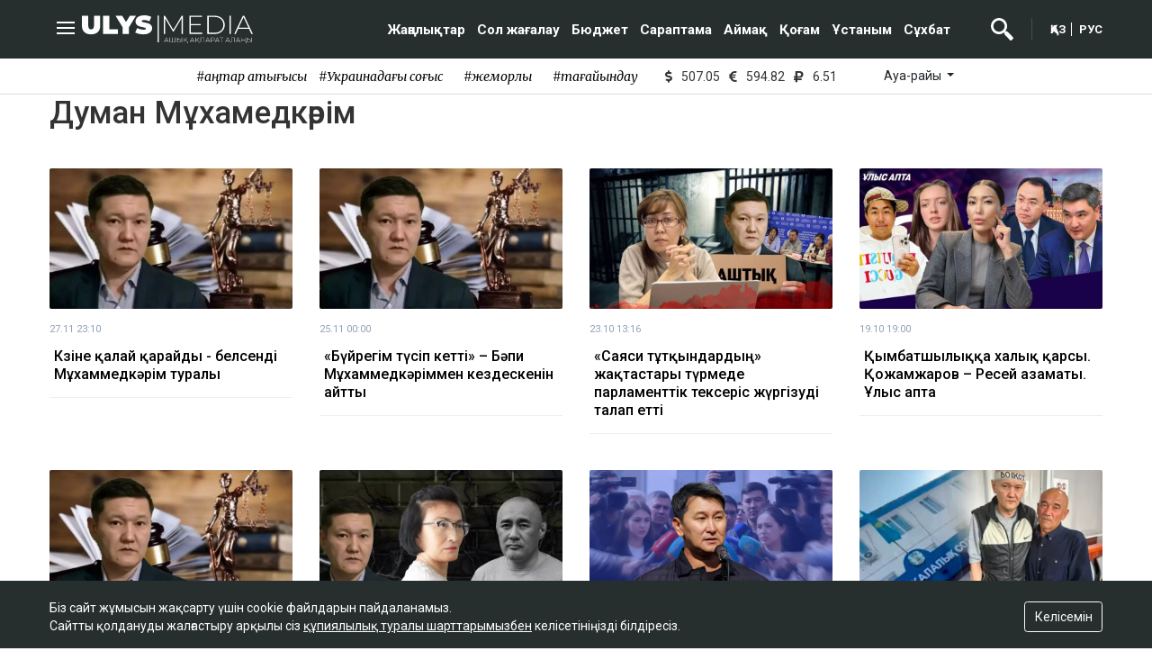

--- FILE ---
content_type: text/html; charset=UTF-8
request_url: https://qaz.ulysmedia.kz/tag/duman-mukhamedk-rim/
body_size: 9751
content:
<!DOCTYPE html>
<html lang="kk" class="no-js" prefix="og: http://ogp.me/ns#">
<head >
    <title>Думан Мұхамедкәрім | Ulysmedia.kz | Қазақстан жаңалықтары және сараптама</title>

    <link rel="canonical" href="https://qaz.ulysmedia.kz/tag/duman-mukhamedk-rim/"/>

    
    <meta charset="UTF-8" />
<meta name="description" content="Қазақша сауатты контент ұсынатын ақпарат көзі. Көпшілік назар аудара бермейтін детальдарды мүлт жібермеу. Оқырманға ой салатын ерекше материалдар әзірлеу" />
<meta property="og:site_name" content="Ulysmedia.kz | Қазақстан жаңалықтары және сараптама" />
<meta property="og:title" content="Ulysmedia.kz | Қазақстан жаңалықтары және сараптама" />
<meta property="og:description" content="Қазақша сауатты контент ұсынатын ақпарат көзі. Көпшілік назар аудара бермейтін детальдарды мүлт жібермеу. Оқырманға ой салатын ерекше материалдар әзірлеу" />
<meta property="og:url" content="https://qaz.ulysmedia.kz/" />
<meta property="og:image" content="https://qaz.ulysmedia.kz/ulys-logo-main.jpg" />
<meta property="og:type" content="website" />


    <meta name="viewport" content="width=device-width, initial-scale=1, shrink-to-fit=no">

    <link rel="icon" type="image/x-icon" href="/build/images/favicon/favicon-16x16.png" sizes="16x16"/>
<link rel="icon" type="image/x-icon" href="/build/images/favicon/favicon-32x32.png" sizes="32x32"/>
<link rel="icon" type="image/x-icon" href="/build/images/favicon/favicon-96x96.png" sizes="96x96"/>
<link rel="apple-touch-icon" sizes="57x57" href="/build/images/favicon/apple-icon-57x57.png">
<link rel="apple-touch-icon" sizes="60x60" href="/build/images/favicon/apple-icon-60x60.png">
<link rel="apple-touch-icon" sizes="72x72" href="/build/images/favicon/apple-icon-72x72.png">
<link rel="apple-touch-icon" sizes="76x76" href="/build/images/favicon/apple-icon-76x76.png">
<link rel="apple-touch-icon" sizes="114x114" href="/build/images/favicon/apple-icon-114x114.png">
<link rel="apple-touch-icon" sizes="120x120" href="/build/images/favicon/apple-icon-120x120.png">
<link rel="apple-touch-icon" sizes="144x144" href="/build/images/favicon/apple-icon-144x144.png">
<link rel="apple-touch-icon" sizes="152x152" href="/build/images/favicon/apple-icon-152x152.png">
<link rel="apple-touch-icon" sizes="180x180" href="/build/images/favicon/apple-icon-180x180.png">
<link rel="icon" type="image/png" sizes="192x192"
      href="/build/images/favicon/android-icon-192x192.png">
<link rel="icon" type="image/png" sizes="32x32" href="/build/images/favicon/favicon-32x32.png">
<link rel="icon" type="image/png" sizes="96x96" href="/build/images/favicon/favicon-96x96.png">
<link rel="icon" type="image/png" sizes="16x16" href="/build/images/favicon/favicon-16x16.png">
<link rel="manifest" href="/build/images/favicon/manifest.json">
<meta name="msapplication-TileColor" content="#ffffff">
<meta name="msapplication-TileImage" content="/ms-icon-144x144.png">
<meta name="theme-color" content="#ffffff">
    <link href="//www.google-analytics.com" rel="dns-prefetch preconnect"/>
    <link href="//www.googletagmanager.com" rel="dns-prefetch preconnect"/>
    <link href="//fonts.googleapis.com" rel="dns-prefetch preconnect"/>
    <link href="//www.youtube.com" rel="dns-prefetch preconnect"/>
    <link href="//i.ytimg.com" rel="dns-prefetch preconnect"/>
                    <script>window.yaContextCb=window.yaContextCb||[]</script>
        <script src="https://yandex.ru/ads/system/context.js" defer></script>

                        <link rel="stylesheet" href="/build/common.ae4dc897.css">
    

    <link rel="stylesheet" href="/build/category.5833abe2.css">

    <link href="https://cdnjs.cloudflare.com/ajax/libs/font-awesome/5.9.0/css/all.min.css" rel="stylesheet"
          type="text/css">
    <link href="/custom.css?-1" rel="stylesheet" type="text/css">
    <!--LiveInternet counter-->
    <script>
        new Image().src = "https://counter.yadro.ru/hit?r" +
            escape(document.referrer) + ((typeof (screen) == "undefined") ? "" :
                ";s" + screen.width + "*" + screen.height + "*" + (screen.colorDepth ?
                    screen.colorDepth : screen.pixelDepth)) + ";u" + escape(document.URL) +
            ";h" + escape(document.title.substring(0, 150)) +
            ";" + Math.random();</script><!--/LiveInternet-->
    <!-- Yandex.Metrika counter -->
<script type="text/javascript" >
    (function(m,e,t,r,i,k,a){m[i]=m[i]||function(){(m[i].a=m[i].a||[]).push(arguments)};
        m[i].l=1*new Date();
        for (var j = 0; j < document.scripts.length; j++) {if (document.scripts[j].src === r) { return; }}
        k=e.createElement(t),a=e.getElementsByTagName(t)[0],k.async=1,k.src=r,a.parentNode.insertBefore(k,a)})
    (window, document, "script", "https://mc.yandex.ru/metrika/tag.js", "ym");

    ym(85042372, "init", {
        clickmap:true,
        trackLinks:true,
        accurateTrackBounce:true
    });
</script>
<noscript><div><img src="https://mc.yandex.ru/watch/85042372" style="position:absolute; left:-9999px;" alt="" /></div></noscript>
<!-- /Yandex.Metrika counter -->    <!-- Global site tag (gtag.js) - Google Analytics -->
<script async src="https://www.googletagmanager.com/gtag/js?id=G-DCFF2ZBR55"></script>
<script>
    window.dataLayer = window.dataLayer || [];
    function gtag(){dataLayer.push(arguments);}
    gtag('js', new Date());

    gtag('config', 'G-DCFF2ZBR55');
</script>
            <script type="application/ld+json">{"@context":"https:\/\/schema.org","@type":"WebSite","@id":"https:\/\/qaz.ulysmedia.kz\/#website","url":"https:\/\/qaz.ulysmedia.kz\/","name":"\u0414\u0443\u043c\u0430\u043d \u041c\u04b1\u0445\u0430\u043c\u0435\u0434\u043a\u04d9\u0440\u0456\u043c | Ulysmedia.kz | \u049a\u0430\u0437\u0430\u049b\u0441\u0442\u0430\u043d \u0436\u0430\u04a3\u0430\u043b\u044b\u049b\u0442\u0430\u0440\u044b \u0436\u04d9\u043d\u0435 \u0441\u0430\u0440\u0430\u043f\u0442\u0430\u043c\u0430","potentialAction":{"@type":"SearchAction","target":"https:\/\/qaz.ulysmedia.kz\/search\/?search_text={search_term_string}","query-input":"required name=search_term_string"}}</script>
        <script type="application/ld+json">{"@context":"http:\/\/schema.org","@type":"WebPage","headline":"\u0414\u0443\u043c\u0430\u043d \u041c\u04b1\u0445\u0430\u043c\u0435\u0434\u043a\u04d9\u0440\u0456\u043c | Ulysmedia.kz | \u049a\u0430\u0437\u0430\u049b\u0441\u0442\u0430\u043d \u0436\u0430\u04a3\u0430\u043b\u044b\u049b\u0442\u0430\u0440\u044b \u0436\u04d9\u043d\u0435 \u0441\u0430\u0440\u0430\u043f\u0442\u0430\u043c\u0430","url":"https:\/\/qaz.ulysmedia.kz\/","image":{"@type":"ImageObject","url":"https:\/\/qaz.ulysmedia.kz\/build\/images\/default.png","width":1200,"height":740}}</script>
        <script type="application/ld+json">{"@context":"https:\/\/schema.org","@type":"Organization","@id":"https:\/\/qaz.ulysmedia.kz\/#organization","name":"Qaz.ulysmedia.kz","email":"info@qaz.ulysmedia.kz","url":"https:\/\/qaz.ulysmedia.kz\/","sameAs":["https:\/\/www.youtube.com\/channel\/UCh419yCtXMlflJny2R4Inzg","https:\/\/vk.com\/ulysmedia","https:\/\/t.me\/ulysmedia","https:\/\/twitter.com\/ulysmedia","https:\/\/www.instagram.com\/ulysmedia\/","https:\/\/www.facebook.com\/ulysmedia"],"address":{"@type":"PostalAddress","streetAddress":"\u049a\u043e\u043d\u0430\u0435\u0432 \u043a\u04e9\u0448. 10","addressLocality":"\u041d\u04b1\u0440-\u0421\u04b1\u043b\u0442\u0430\u043d \u049b.","addressRegion":"\u041d\u04b1\u0440-\u0421\u04b1\u043b\u0442\u0430\u043d \u049b.","postalCode":"010000","addressCountry":{"@type":"Country","name":"\u041a\u0430\u0437\u0430\u0445\u0441\u0442\u0430\u043d"}},"contactPoint":{"@type":"ContactPoint","telephone":"+7 (701) 782-62-22","contactType":"technical support"},"logo":{"@type":"ImageObject","url":"https:\/\/qaz.ulysmedia.kz\/build\/images\/default.png","width":262,"height":60}}</script>
    
    <script charset="UTF-8" src="//web.webpushs.com/js/push/3a154ded04600323d1eb1cdc98ad3f8a_1.js" defer></script>
</head>
<body>
<header class="header position-fixed">
    <div class="container">
        <div class="row justify-content-between">
            <div class="col-xl-2 d-flex align-items-center">
                <a class="menu-bars"
                   onclick="document.getElementById('offCanvasLeftOverlap').classList.add('is-open');document.getElementById('js-off-canvas-overlay').classList.add('is-visible');"

                ><i><span></span><span></span><span></span></i></a>
                <a href="/"
                   class="d-block"><img src="/build/images/header-logo-white.svg" width="190"
                                        alt="header logo"></a>
            </div>
            <div class="col-xl-8 search__block hidden align-items-center justify-content-end" id="search-block">
                <form action="https://qaz.ulysmedia.kz/search/" method="get" autocomplete="off"
                      class="row gx-3 align-items-center">
                    <div class="col-1 text-center">
                        <button type="button" class="btn-close search__block-close"
                                onclick="document.getElementById('header-menu').classList.remove('hidden'); document.getElementById('search-block').classList.add('hidden')"

                                aria-label="Жабу"></button>
                    </div>
                    <div class="col-9">
                        <input type="text" class="form-control search__block-input"
                               placeholder="Сайтта іздеу"
                               title="Сайтта іздеу"
                               name="search_text"
                        >
                    </div>
                    <div class="col-2 d-grid">
                        <button type="submit" class="btn btn-primary search__block-submit">Iздеу</button>
                    </div>
                </form>
            </div>
            <div class="col-xl-10 d-flex align-items-center justify-content-end" id="header-menu">
                    <nav role="navigation" class="nav-menu w-nav-menu xl-mr-40">
                    <a href="/news"
               class="menu-link xl-pl-10 xl-pr-10">Жаңалықтар</a>
                    <a href="/sol-zhagalau"
               class="menu-link xl-pl-10 xl-pr-10">Сол жағалау</a>
                    <a href="/budzhet"
               class="menu-link xl-pl-10 xl-pr-10">Бюджет</a>
                    <a href="/saraptama"
               class="menu-link xl-pl-10 xl-pr-10">Сараптама</a>
                    <a href="/aimak"
               class="menu-link xl-pl-10 xl-pr-10">Аймақ</a>
                    <a href="/kogam"
               class="menu-link xl-pl-10 xl-pr-10">Қоғам</a>
                    <a href="/pikir"
               class="menu-link xl-pl-10 xl-pr-10">Ұстаным</a>
                    <a href="/suhbat"
               class="menu-link xl-pl-10 xl-pr-10">Сұхбат</a>
        
                            </nav>



                <div class="search-icon xl-mr-20 xl-pr-20">
                    <img src="/build/images/search-icon-white.svg"
                         alt=""
                         width="25"
                         class="search-icon__img"
                         id="search-icon"
                         onclick="document.getElementById('header-menu').classList.add('hidden'); document.getElementById('search-block').classList.remove('hidden')"
                    >
                </div>

                <div class="lang-switch">
                    <a href="https://qaz.ulysmedia.kz/" class="lang-switch__link lang-switch__link--border xl-pr-5">ҚАЗ</a>
                    <a href="https://ulysmedia.kz/" class="lang-switch__link xl-pl-5 middle">РУС</a>
                </div>
            </div>
        </div>
    </div>
</header>

<div class="off-canvas position-left" id="offCanvasLeftOverlap">
    <div class="d-flex justify-content-between align-items-center xl-mt-20">
        <div>
            <a href="https://qaz.ulysmedia.kz/" class="sideLogo">
                <img class="" width="98" height="23"
                     src="/build/images/header-logo-white.svg" alt="logo"></a>
        </div>
        <div class="close-button text-center"
             onclick="document.getElementById('offCanvasLeftOverlap').classList.remove('is-open');document.getElementById('js-off-canvas-overlay').classList.remove('is-visible');"
        >
            <span>×</span>
        </div>
    </div>


    <form role="search" method="get" action="/search/" id="sidebarForm"
          class="xl-mt-20 xl-mb-20">
        <input class="searchInput" type="text" name="search_text" autocomplete="off" placeholder="Сайтта іздеу"
               title="Сайтта іздеу">
        <button class="searchBtn" type="button" form="searchModalInput2"
                onclick="document.getElementById('sidebarForm').submit();">
            <svg version="1.1" id="Capa_1" xmlns="http://www.w3.org/2000/svg" xmlns:xlink="http://www.w3.org/1999/xlink"
                 x="0px" y="0px" viewBox="0 0 192.904 192.904" style="enable-background:new 0 0 192.904 192.904;"
                 xml:space="preserve">
<path d="M190.707,180.101l-47.078-47.077c11.702-14.072,18.752-32.142,18.752-51.831C162.381,36.423,125.959,0,81.191,0
	C36.422,0,0,36.423,0,81.193c0,44.767,36.422,81.187,81.191,81.187c19.688,0,37.759-7.049,51.831-18.751l47.079,47.078
	c1.464,1.465,3.384,2.197,5.303,2.197c1.919,0,3.839-0.732,5.304-2.197C193.637,187.778,193.637,183.03,190.707,180.101z M15,81.193
	C15,44.694,44.693,15,81.191,15c36.497,0,66.189,29.694,66.189,66.193c0,36.496-29.692,66.187-66.189,66.187
	C44.693,147.38,15,117.689,15,81.193z"></path>
                <g>
                </g>
                <g>
                </g>
                <g>
                </g>
                <g>
                </g>
                <g>
                </g>
                <g>
                </g>
                <g>
                </g>
                <g>
                </g>
                <g>
                </g>
                <g>
                </g>
                <g>
                </g>
                <g>
                </g>
                <g>
                </g>
                <g>
                </g>
                <g>
                </g>
</svg>
        </button>
    </form>

    <div class="d-flex flex-row xs-mb-20">
        <div class="d-flex justify-content-center align-items-center">
                <div class="d-flex currency" title="курс НБРК на 21.01.2026">
        <div class="currency__title align-self-center">
            <i class="fas fa-dollar-sign"></i>                                </div>
        <div class="currency__description currency__description--DOWN align-self-center xs-pl-10 xs-pr-10">507.05</div>
    </div>
    <div class="d-flex currency" title="курс НБРК на 21.01.2026">
        <div class="currency__title align-self-center">
                        <i class="fas fa-euro-sign"></i>                    </div>
        <div class="currency__description currency__description--UP align-self-center xs-pl-10 xs-pr-10">594.82</div>
    </div>
    <div class="d-flex currency" title="курс НБРК на 21.01.2026">
        <div class="currency__title align-self-center">
                                    <i class="fas fa-ruble-sign"></i>        </div>
        <div class="currency__description currency__description--DOWN align-self-center xs-pl-10 xs-pr-10">6.51</div>
    </div>

        </div>
            <div class="temperature d-flex xs-pl-10">
        <div class="d-flex align-items-center" title="Погода">
                        <a class="btn dropdown-toggle temperature__title" href="#" role="button" id="dropdownMenuLink"
               data-bs-toggle="dropdown" aria-expanded="false">
                Ауа-райы
            </a>

            <ul class="dropdown-menu dropdown-menu-lg-end" aria-labelledby="dropdownMenuLink">
                                    <li>
                        <a class="dropdown-item"
                           href="https://www.gismeteo.kz/weather-nur-sultan-5164/"
                           target="_blank"
                        >Астана: -14.2°</a>
                    </li>
                                                    <li><a class="dropdown-item"
                           href="https://www.gismeteo.kz/weather-almaty-5205/"
                           target="_blank"
                        >Алматы: -8.3°</a>
                    </li>
                                                    <li><a class="dropdown-item"
                           href="https://www.gismeteo.kz/weather-shymkent-5324/"
                           target="_blank"
                        >Шымкент: -1.5°</a>
                    </li>
                                                    <li><a class="dropdown-item"
                           href="https://www.gismeteo.kz/weather-taraz-5325/"
                           target="_blank"
                        >Тараз: -1.5°</a>
                    </li>
                                                    <li><a class="dropdown-item"
                           href="https://www.gismeteo.kz/weather-turkistan-5321/"
                           target="_blank"
                        >Туркестан: -5.8°</a>
                    </li>
                                                    <li><a class="dropdown-item"
                           href="https://www.gismeteo.kz/weather-taldykorgan-5203/"
                           target="_blank"
                        >Талдыкорган: -14.6°</a>
                    </li>
                                                    <li><a class="dropdown-item"
                           href="https://www.gismeteo.kz/weather-karaganda-5168/"
                           target="_blank"
                        >Караганда: -17.9°</a>
                    </li>
                                                    <li><a class="dropdown-item"
                           href="https://www.gismeteo.kz/weather-aktobe-5165/"
                           target="_blank"
                        >Актобе: -13.6°</a>
                    </li>
                                                    <li><a class="dropdown-item"
                           href="https://www.gismeteo.kz/weather-atyrau-11945/"
                           target="_blank"
                        >Атырау: -14°</a>
                    </li>
                                                    <li><a class="dropdown-item"
                           href="https://www.gismeteo.kz/weather-kostanay-4628/"
                           target="_blank"
                        >Костанай: -20.1°</a>
                    </li>
                                                    <li><a class="dropdown-item"
                           href="https://www.gismeteo.kz/weather-pavlodar-5174/"
                           target="_blank"
                        >Павлодар: -14.2°</a>
                    </li>
                                                    <li><a class="dropdown-item"
                           href="https://www.gismeteo.kz/weather-kokshetau-4616/"
                           target="_blank"
                        >Кокшетау: -22.5°</a>
                    </li>
                                                    <li><a class="dropdown-item"
                           href="https://www.gismeteo.kz/weather-aktau-5320/"
                           target="_blank"
                        >Актау: -9°</a>
                    </li>
                                                    <li><a class="dropdown-item"
                           href="https://www.gismeteo.kz/weather-oral-5156/"
                           target="_blank"
                        >Уральск: -13.1°</a>
                    </li>
                                                    <li><a class="dropdown-item"
                           href="https://www.gismeteo.kz/weather-petropavlovsk-4574/"
                           target="_blank"
                        >Петропавловск: -28.9°</a>
                    </li>
                                                    <li><a class="dropdown-item"
                           href="https://www.gismeteo.kz/weather-semey-5192/"
                           target="_blank"
                        >Семей: -14.8°</a>
                    </li>
                                                    <li><a class="dropdown-item"
                           href="https://www.gismeteo.kz/weather-ust-kamenogorsk-5201/"
                           target="_blank"
                        >Усть-Каменогорск: -11.7°</a>
                    </li>
                            </ul>
        </div>
    </div>


    </div>

    <ul class="vertical menu align-center side-menu xl-ml-0 xl-pl-0 xs-pl-0">
                        <li class="menu-item">
                <a href="/news">Жаңалықтар</a></li>
                    <li class="menu-item">
                <a href="/sol-zhagalau">Сол жағалау</a></li>
                    <li class="menu-item">
                <a href="/budzhet">Бюджет</a></li>
                    <li class="menu-item">
                <a href="/saraptama">Сараптама</a></li>
                    <li class="menu-item">
                <a href="/aimak">Аймақ</a></li>
                    <li class="menu-item">
                <a href="/kogam">Қоғам</a></li>
                    <li class="menu-item">
                <a href="/pikir">Ұстаным</a></li>
                    <li class="menu-item">
                <a href="/suhbat">Сұхбат</a></li>
                <li class="menu-item"><a href="/ulys-travel/">ULYS TRAVEL</a></li>
</ul>
    <li class="menu-item qs"><a href="https://qaz.ulysmedia.kz/ulys-tv">Ulys TV</a></li>

    <ul class="side-menu side-menu2 xl-mt-20 xl-pl-0">
        <li id="menu-item-22" class="menu-item menu-item-type-post_type menu-item-object-page menu-item-22"><a
                    href="/page/about/">Жоба туралы</a></li>
        <li id="menu-item-21" class="menu-item menu-item-type-post_type menu-item-object-page menu-item-21"><a
                    href="/page/contacts/">Байланыс</a></li>
        <li id="menu-item-23"
            class="menu-item menu-item-type-post_type menu-item-object-page menu-item-privacy-policy menu-item-23"><a
                    href="/page/rules/">Сайт ережелері</a></li>
        <li id="menu-item-24" class="menu-item menu-item-type-post_type menu-item-object-page menu-item-24"><a
                    href="/page/reklama/">Сайттағы жарнама</a></li>
    </ul>


</div>
<div class="js-off-canvas-overlay is-overlay-fixed" id="js-off-canvas-overlay"
     onclick="document.getElementById('offCanvasLeftOverlap').classList.remove('is-open');document.getElementById('js-off-canvas-overlay').classList.remove('is-visible');"
></div>        <div class="tags-line d-flex justify-content-center align-items-center  xl-pt-10 xl-pb-10 xl-mb-20 xl-mt-65">
        <div class="">
                            <a href="/tag/kantar-kaktygysy/"
                   class="tags-line__item d-inline-block xl-pl-20 ">#қаңтар қақтығысы</a>
                            <a href="/tag/ukrainadagy-sogys/"
                   class="tags-line__item d-inline-block xl-pl-20 xl-pr-10">#Украинадағы соғыс</a>
                            <a href="/tag/zhemkorlyk/"
                   class="tags-line__item d-inline-block xl-pl-20 xl-pr-10">#жемқорлық</a>
                            <a href="/tag/tagaiyndau/"
                   class="tags-line__item d-inline-block xl-pl-20 xl-pr-10">#тағайындау</a>
                    </div>
        <div class="d-flex flex-row">
                            <div class="d-flex justify-content-center align-items-center xs-pl-20 xs-pr-20">
                        <div class="d-flex currency" title="курс НБРК на 21.01.2026">
        <div class="currency__title align-self-center">
            <i class="fas fa-dollar-sign"></i>                                </div>
        <div class="currency__description currency__description--DOWN align-self-center xs-pl-10 xs-pr-10">507.05</div>
    </div>
    <div class="d-flex currency" title="курс НБРК на 21.01.2026">
        <div class="currency__title align-self-center">
                        <i class="fas fa-euro-sign"></i>                    </div>
        <div class="currency__description currency__description--UP align-self-center xs-pl-10 xs-pr-10">594.82</div>
    </div>
    <div class="d-flex currency" title="курс НБРК на 21.01.2026">
        <div class="currency__title align-self-center">
                                    <i class="fas fa-ruble-sign"></i>        </div>
        <div class="currency__description currency__description--DOWN align-self-center xs-pl-10 xs-pr-10">6.51</div>
    </div>

                </div>
                    <div class="temperature d-flex xs-pl-10">
        <div class="d-flex align-items-center" title="Погода">
                        <a class="btn dropdown-toggle temperature__title" href="#" role="button" id="dropdownMenuLink"
               data-bs-toggle="dropdown" aria-expanded="false">
                Ауа-райы
            </a>

            <ul class="dropdown-menu dropdown-menu-lg-end" aria-labelledby="dropdownMenuLink">
                                    <li>
                        <a class="dropdown-item"
                           href="https://www.gismeteo.kz/weather-nur-sultan-5164/"
                           target="_blank"
                        >Астана: -14.2°</a>
                    </li>
                                                    <li><a class="dropdown-item"
                           href="https://www.gismeteo.kz/weather-almaty-5205/"
                           target="_blank"
                        >Алматы: -8.3°</a>
                    </li>
                                                    <li><a class="dropdown-item"
                           href="https://www.gismeteo.kz/weather-shymkent-5324/"
                           target="_blank"
                        >Шымкент: -1.5°</a>
                    </li>
                                                    <li><a class="dropdown-item"
                           href="https://www.gismeteo.kz/weather-taraz-5325/"
                           target="_blank"
                        >Тараз: -1.5°</a>
                    </li>
                                                    <li><a class="dropdown-item"
                           href="https://www.gismeteo.kz/weather-turkistan-5321/"
                           target="_blank"
                        >Туркестан: -5.8°</a>
                    </li>
                                                    <li><a class="dropdown-item"
                           href="https://www.gismeteo.kz/weather-taldykorgan-5203/"
                           target="_blank"
                        >Талдыкорган: -14.6°</a>
                    </li>
                                                    <li><a class="dropdown-item"
                           href="https://www.gismeteo.kz/weather-karaganda-5168/"
                           target="_blank"
                        >Караганда: -17.9°</a>
                    </li>
                                                    <li><a class="dropdown-item"
                           href="https://www.gismeteo.kz/weather-aktobe-5165/"
                           target="_blank"
                        >Актобе: -13.6°</a>
                    </li>
                                                    <li><a class="dropdown-item"
                           href="https://www.gismeteo.kz/weather-atyrau-11945/"
                           target="_blank"
                        >Атырау: -14°</a>
                    </li>
                                                    <li><a class="dropdown-item"
                           href="https://www.gismeteo.kz/weather-kostanay-4628/"
                           target="_blank"
                        >Костанай: -20.1°</a>
                    </li>
                                                    <li><a class="dropdown-item"
                           href="https://www.gismeteo.kz/weather-pavlodar-5174/"
                           target="_blank"
                        >Павлодар: -14.2°</a>
                    </li>
                                                    <li><a class="dropdown-item"
                           href="https://www.gismeteo.kz/weather-kokshetau-4616/"
                           target="_blank"
                        >Кокшетау: -22.5°</a>
                    </li>
                                                    <li><a class="dropdown-item"
                           href="https://www.gismeteo.kz/weather-aktau-5320/"
                           target="_blank"
                        >Актау: -9°</a>
                    </li>
                                                    <li><a class="dropdown-item"
                           href="https://www.gismeteo.kz/weather-oral-5156/"
                           target="_blank"
                        >Уральск: -13.1°</a>
                    </li>
                                                    <li><a class="dropdown-item"
                           href="https://www.gismeteo.kz/weather-petropavlovsk-4574/"
                           target="_blank"
                        >Петропавловск: -28.9°</a>
                    </li>
                                                    <li><a class="dropdown-item"
                           href="https://www.gismeteo.kz/weather-semey-5192/"
                           target="_blank"
                        >Семей: -14.8°</a>
                    </li>
                                                    <li><a class="dropdown-item"
                           href="https://www.gismeteo.kz/weather-ust-kamenogorsk-5201/"
                           target="_blank"
                        >Усть-Каменогорск: -11.7°</a>
                    </li>
                            </ul>
        </div>
    </div>


                    </div>
    </div>


    <div class="category xl-pb-10 xl-mb-40">
        <div class="container xl-pb-40 --border-bottom">
            <div class="row">
                <div class="col-xl-12 ">
                    <h1 class="xl-mb-40">
                                                    Думан Мұхамедкәрім
                        
                                            </h1>

                                            <div class="row">
                                                            <div class="col-xl-3 xl-mb-20">
                                    <a href="https://qaz.ulysmedia.kz/news/35172-kozine-kalai-karaidy-belsendi-mukhammedk-rim-turaly/"
                                       class="d-block"><img src="https://qaz.ulysmedia.kz/cache/imagine/380x220/uploads/news/2025/11/27/692876dbebb6e343140255.jpg" alt="Көзіне қалай қарайды - белсенді Мұхаммедкәрім туралы"
                                                            class="category__image xl-mb-10"></a>

                                    <div class="news-info d-flex align-items-center xl-mb-10">
                                        <span class="date xl-mr-10" title="2025-11-27T18:10:00+00:00">27.11 23:10</span>
                                    </div>
                                    <div class="category-tittle"><a href="https://qaz.ulysmedia.kz/news/35172-kozine-kalai-karaidy-belsendi-mukhammedk-rim-turaly/"
                                                                    class="category__title">Көзіне қалай қарайды - белсенді Мұхаммедкәрім туралы</a></div>
                                </div>
                                                            <div class="col-xl-3 xl-mb-20">
                                    <a href="https://qaz.ulysmedia.kz/news/35066-buiregim-tusip-ketti-b-pi-mukhammedk-rimmen-kezdeskenin-aitty/"
                                       class="d-block"><img src="https://qaz.ulysmedia.kz/cache/imagine/380x220/uploads/news/2025/11/24/6924ad0861d03255689028.jpg" alt="«Бүйрегім түсіп кетті» – Бәпи Мұхаммедкәріммен кездескенін айтты"
                                                            class="category__image xl-mb-10"></a>

                                    <div class="news-info d-flex align-items-center xl-mb-10">
                                        <span class="date xl-mr-10" title="2025-11-24T19:00:00+00:00">25.11 00:00</span>
                                    </div>
                                    <div class="category-tittle"><a href="https://qaz.ulysmedia.kz/news/35066-buiregim-tusip-ketti-b-pi-mukhammedk-rimmen-kezdeskenin-aitty/"
                                                                    class="category__title">«Бүйрегім түсіп кетті» – Бәпи Мұхаммедкәріммен кездескенін айтты</a></div>
                                </div>
                                                            <div class="col-xl-3 xl-mb-20">
                                    <a href="https://qaz.ulysmedia.kz/kogam/34017-saiasi-tutkyndardyn-zhaktastary-turmede-parlamenttik-tekseris-zhurgizudi-talap-etti/"
                                       class="d-block"><img src="https://qaz.ulysmedia.kz/cache/imagine/380x220/uploads/news/2025/10/23/68f9e7839a0c8758762745.jpeg" alt="«Саяси тұтқындардың» жақтастары түрмеде парламенттік тексеріс жүргізуді талап етті"
                                                            class="category__image xl-mb-10"></a>

                                    <div class="news-info d-flex align-items-center xl-mb-10">
                                        <span class="date xl-mr-10" title="2025-10-23T08:16:00+00:00">23.10 13:16</span>
                                    </div>
                                    <div class="category-tittle"><a href="https://qaz.ulysmedia.kz/kogam/34017-saiasi-tutkyndardyn-zhaktastary-turmede-parlamenttik-tekseris-zhurgizudi-talap-etti/"
                                                                    class="category__title">«Саяси тұтқындардың» жақтастары түрмеде парламенттік тексеріс жүргізуді талап етті</a></div>
                                </div>
                                                            <div class="col-xl-3 xl-mb-20">
                                    <a href="https://qaz.ulysmedia.kz/ulys-tv/33888-kymbatshylykk-a-khalyk-karsy-kozhamzharov-resei-azamaty-ulys-apta/"
                                       class="d-block"><img src="https://qaz.ulysmedia.kz/cache/imagine/380x220/uploads/news/2025/10/19/68f4ef58cfac9430164496.jpeg" alt="Қымбатшылыққа халық қарсы. Қожамжаров – Ресей азаматы. Ұлыс апта"
                                                            class="category__image xl-mb-10"></a>

                                    <div class="news-info d-flex align-items-center xl-mb-10">
                                        <span class="date xl-mr-10" title="2025-10-19T14:00:00+00:00">19.10 19:00</span>
                                    </div>
                                    <div class="category-tittle"><a href="https://qaz.ulysmedia.kz/ulys-tv/33888-kymbatshylykk-a-khalyk-karsy-kozhamzharov-resei-azamaty-ulys-apta/"
                                                                    class="category__title">Қымбатшылыққа халық қарсы. Қожамжаров – Ресей азаматы. Ұлыс апта</a></div>
                                </div>
                                                            <div class="col-xl-3 xl-mb-20">
                                    <a href="https://qaz.ulysmedia.kz/news/33687-s-denov-mukhammedk-rimnin-zhagdaiyn-naktylai-almady/"
                                       class="d-block"><img src="https://qaz.ulysmedia.kz/cache/imagine/380x220/uploads/news/2025/10/13/68ece2bc9c3d0963108343.png" alt="Сәденов Мұхаммедкәрімнің жағдайын нақтылай алмады"
                                                            class="category__image xl-mb-10"></a>

                                    <div class="news-info d-flex align-items-center xl-mb-10">
                                        <span class="date xl-mr-10" title="2025-10-13T11:29:00+00:00">13.10 16:29</span>
                                    </div>
                                    <div class="category-tittle"><a href="https://qaz.ulysmedia.kz/news/33687-s-denov-mukhammedk-rimnin-zhagdaiyn-naktylai-almady/"
                                                                    class="category__title">Сәденов Мұхаммедкәрімнің жағдайын нақтылай алмады</a></div>
                                </div>
                                                            <div class="col-xl-3 xl-mb-20">
                                    <a href="https://qaz.ulysmedia.kz/news/33619-sadykov-pen-mukhammedk-rim-kazak-zhurnalisterinin-ku-kygy-lemdik-arenada/"
                                       class="d-block"><img src="https://qaz.ulysmedia.kz/cache/imagine/380x220/uploads/news/2025/10/10/68e92d4bc49a9129435001.jpg" alt="Садықов пен Мұхаммедкәрім: қазақ журналистерінің құқығы әлемдік аренада"
                                                            class="category__image xl-mb-10"></a>

                                    <div class="news-info d-flex align-items-center xl-mb-10">
                                        <span class="date xl-mr-10" title="2025-10-10T16:15:00+00:00">10.10 21:15</span>
                                    </div>
                                    <div class="category-tittle"><a href="https://qaz.ulysmedia.kz/news/33619-sadykov-pen-mukhammedk-rim-kazak-zhurnalisterinin-ku-kygy-lemdik-arenada/"
                                                                    class="category__title">Садықов пен Мұхаммедкәрім: қазақ журналистерінің құқығы әлемдік аренада</a></div>
                                </div>
                                                            <div class="col-xl-3 xl-mb-20">
                                    <a href="https://qaz.ulysmedia.kz/news/33602-ekyu-ortalyk-aziia-elderinen-zhurnalisterdi-bosatudy-talap-etui-kerek-akhmediiarov/"
                                       class="d-block"><img src="https://qaz.ulysmedia.kz/cache/imagine/380x220/uploads/news/2025/10/10/68e8ca53954c0562198963.png" alt="ЕҚЫҰ Орталық Азия елдерінен журналистерді босатуды талап етуі керек - Ахмедияров"
                                                            class="category__image xl-mb-10"></a>

                                    <div class="news-info d-flex align-items-center xl-mb-10">
                                        <span class="date xl-mr-10" title="2025-10-10T09:00:00+00:00">10.10 14:00</span>
                                    </div>
                                    <div class="category-tittle"><a href="https://qaz.ulysmedia.kz/news/33602-ekyu-ortalyk-aziia-elderinen-zhurnalisterdi-bosatudy-talap-etui-kerek-akhmediiarov/"
                                                                    class="category__title">ЕҚЫҰ Орталық Азия елдерінен журналистерді босатуды талап етуі керек - Ахмедияров</a></div>
                                </div>
                                                            <div class="col-xl-3 xl-mb-20">
                                    <a href="https://qaz.ulysmedia.kz/news/33299-belsendiler-mukhammedk-rimdi-koshirudi-talap-etti-iim-b-ri-zhaksy-deidi/"
                                       class="d-block"><img src="https://qaz.ulysmedia.kz/cache/imagine/380x220/uploads/news/2025/10/01/68dcdf8823246376456369.png" alt="Белсенділер Мұхаммедкәрімді көшіруді талап етті, ІІМ &quot;бәрі жақсы&quot; дейді"
                                                            class="category__image xl-mb-10"></a>

                                    <div class="news-info d-flex align-items-center xl-mb-10">
                                        <span class="date xl-mr-10" title="2025-10-01T08:00:00+00:00">01.10 13:00</span>
                                    </div>
                                    <div class="category-tittle"><a href="https://qaz.ulysmedia.kz/news/33299-belsendiler-mukhammedk-rimdi-koshirudi-talap-etti-iim-b-ri-zhaksy-deidi/"
                                                                    class="category__title">Белсенділер Мұхаммедкәрімді көшіруді талап етті, ІІМ "бәрі жақсы" дейді</a></div>
                                </div>
                                                            <div class="col-xl-3 xl-mb-20">
                                    <a href="https://qaz.ulysmedia.kz/news/33279-belsendiler-duman-mukhammedk-rimdi-almatyga-auystyrudy-talap-etti/"
                                       class="d-block"><img src="https://qaz.ulysmedia.kz/cache/imagine/380x220/uploads/news/2025/09/30/68dbc9a046018034705530.png" alt="Белсенділер Думан Мұхаммедкәрімді Алматыға ауыстыруды талап етті"
                                                            class="category__image xl-mb-10"></a>

                                    <div class="news-info d-flex align-items-center xl-mb-10">
                                        <span class="date xl-mr-10" title="2025-09-30T12:14:00+00:00">30.09 17:14</span>
                                    </div>
                                    <div class="category-tittle"><a href="https://qaz.ulysmedia.kz/news/33279-belsendiler-duman-mukhammedk-rimdi-almatyga-auystyrudy-talap-etti/"
                                                                    class="category__title">Белсенділер Думан Мұхаммедкәрімді Алматыға ауыстыруды талап етті</a></div>
                                </div>
                                                            <div class="col-xl-3 xl-mb-20">
                                    <a href="https://qaz.ulysmedia.kz/news/33115-kartserden-zhetken-khat-asylyp-oldi-degenge-senbender/"
                                       class="d-block"><img src="https://qaz.ulysmedia.kz/cache/imagine/380x220/uploads/news/2025/09/24/68d3bb25d124f282869231.jpeg" alt="Карцерден жеткен хат: «Асылып өлді дегенге сенбеңдер»"
                                                            class="category__image xl-mb-10"></a>

                                    <div class="news-info d-flex align-items-center xl-mb-10">
                                        <span class="date xl-mr-10" title="2025-09-24T09:34:00+00:00">24.09 14:34</span>
                                    </div>
                                    <div class="category-tittle"><a href="https://qaz.ulysmedia.kz/news/33115-kartserden-zhetken-khat-asylyp-oldi-degenge-senbender/"
                                                                    class="category__title">Карцерден жеткен хат: «Асылып өлді дегенге сенбеңдер»</a></div>
                                </div>
                                                            <div class="col-xl-3 xl-mb-20">
                                    <a href="https://qaz.ulysmedia.kz/ulys-tv/33022-duman-mukhamedk-rim-ashtyk-ustinde-ermegiiaev-turmede-kaldy-dosaev-tokaevtyn-kasyna-keldi-ulys-apta/"
                                       class="d-block"><img src="https://qaz.ulysmedia.kz/cache/imagine/380x220/uploads/news/2025/09/21/68d019e12495f313972989.jpeg" alt="Думан Мұхамедкәрім аштық үстінде. Ермегияев түрмеде қалды. Досаев Тоқаевтың қасына келді - Ұлыс апта"
                                                            class="category__image xl-mb-10"></a>

                                    <div class="news-info d-flex align-items-center xl-mb-10">
                                        <span class="date xl-mr-10" title="2025-09-21T15:29:00+00:00">21.09 20:29</span>
                                    </div>
                                    <div class="category-tittle"><a href="https://qaz.ulysmedia.kz/ulys-tv/33022-duman-mukhamedk-rim-ashtyk-ustinde-ermegiiaev-turmede-kaldy-dosaev-tokaevtyn-kasyna-keldi-ulys-apta/"
                                                                    class="category__title">Думан Мұхамедкәрім аштық үстінде. Ермегияев түрмеде қалды. Досаев Тоқаевтың қасына келді - Ұлыс апта</a></div>
                                </div>
                                                            <div class="col-xl-3 xl-mb-20">
                                    <a href="https://qaz.ulysmedia.kz/news/32954-kyzylorda-turmesindegi-ashtyk-duman-mukhammedk-rim-omirine-kauip-tonip-turganyn-m-limdedi/"
                                       class="d-block"><img src="https://qaz.ulysmedia.kz/cache/imagine/380x220/uploads/news/2025/09/19/68cce1ee748de206592916.jpeg" alt="Қызылорда түрмесіндегі аштық: Думан Мұхаммедкәрім өміріне қауіп төніп тұрғанын мәлімдеді"
                                                            class="category__image xl-mb-10"></a>

                                    <div class="news-info d-flex align-items-center xl-mb-10">
                                        <span class="date xl-mr-10" title="2025-09-19T04:13:00+00:00">19.09 09:13</span>
                                    </div>
                                    <div class="category-tittle"><a href="https://qaz.ulysmedia.kz/news/32954-kyzylorda-turmesindegi-ashtyk-duman-mukhammedk-rim-omirine-kauip-tonip-turganyn-m-limdedi/"
                                                                    class="category__title">Қызылорда түрмесіндегі аштық: Думан Мұхаммедкәрім өміріне қауіп төніп тұрғанын мәлімдеді</a></div>
                                </div>
                                                            <div class="col-xl-3 xl-mb-20">
                                    <a href="https://qaz.ulysmedia.kz/kogam/31481-kartserdegi-zhurnalistin-khaty-roba-kisem-akordanyn-ozi-betime-basatyn-edi/"
                                       class="d-block"><img src="https://qaz.ulysmedia.kz/cache/imagine/380x220/uploads/news/2025/07/22/687f532ec4ec7712398346.jpeg" alt="Карцердегі журналистің хаты: «Роба кисем Ақорданың өзі бетіме басатын еді»"
                                                            class="category__image xl-mb-10"></a>

                                    <div class="news-info d-flex align-items-center xl-mb-10">
                                        <span class="date xl-mr-10" title="2025-07-22T09:00:00+00:00">22.07 14:00</span>
                                    </div>
                                    <div class="category-tittle"><a href="https://qaz.ulysmedia.kz/kogam/31481-kartserdegi-zhurnalistin-khaty-roba-kisem-akordanyn-ozi-betime-basatyn-edi/"
                                                                    class="category__title">Карцердегі журналистің хаты: «Роба кисем Ақорданың өзі бетіме басатын еді»</a></div>
                                </div>
                                                            <div class="col-xl-3 xl-mb-20">
                                    <a href="https://qaz.ulysmedia.kz/news/31144-turme-kartser-aptap-ystyk-zhurnalister-duman-mukhammedk-rim-otyrgan-abaktyga-bardy/"
                                       class="d-block"><img src="https://qaz.ulysmedia.kz/cache/imagine/380x220/uploads/news/2025/07/08/686ce7ac3a167064018377.jpeg" alt="Түрме, карцер, аптап ыстық. Журналистер Думан Мұхаммедкәрім отырған абақтыға барды"
                                                            class="category__image xl-mb-10"></a>

                                    <div class="news-info d-flex align-items-center xl-mb-10">
                                        <span class="date xl-mr-10" title="2025-07-08T09:40:00+00:00">08.07 14:40</span>
                                    </div>
                                    <div class="category-tittle"><a href="https://qaz.ulysmedia.kz/news/31144-turme-kartser-aptap-ystyk-zhurnalister-duman-mukhammedk-rim-otyrgan-abaktyga-bardy/"
                                                                    class="category__title">Түрме, карцер, аптап ыстық. Журналистер Думан Мұхаммедкәрім отырған абақтыға барды</a></div>
                                </div>
                                                            <div class="col-xl-3 xl-mb-20">
                                    <a href="https://qaz.ulysmedia.kz/saraptama/30847-kartserde-ulymnyn-ku-zhany-kaldy-ma-bilmeimin-turmedegi-duman-mukhammedk-rimnin-densaulygy-nasharlagan/"
                                       class="d-block"><img src="https://qaz.ulysmedia.kz/cache/imagine/380x220/uploads/news/2025/06/26/685d61c89ec4e108086918.jpeg" alt="«Карцерде ұлымның қу жаны қалды ма білмеймін»: Түрмедегі Думан Мұхаммедкәрімнің денсаулығы нашарлаған"
                                                            class="category__image xl-mb-10"></a>

                                    <div class="news-info d-flex align-items-center xl-mb-10">
                                        <span class="date xl-mr-10" title="2025-06-27T04:00:00+00:00">27.06 09:00</span>
                                    </div>
                                    <div class="category-tittle"><a href="https://qaz.ulysmedia.kz/saraptama/30847-kartserde-ulymnyn-ku-zhany-kaldy-ma-bilmeimin-turmedegi-duman-mukhammedk-rimnin-densaulygy-nasharlagan/"
                                                                    class="category__title">«Карцерде ұлымның қу жаны қалды ма білмеймін»: Түрмедегі Думан Мұхаммедкәрімнің денсаулығы нашарлаған</a></div>
                                </div>
                                                            <div class="col-xl-3 xl-mb-20">
                                    <a href="https://qaz.ulysmedia.kz/suhbat/30521-tikelei-efirdegi-sot-protsesteri-ashyktyk-pa-lde-manipuliatsiia-ma/"
                                       class="d-block"><img src="https://qaz.ulysmedia.kz/cache/imagine/380x220/uploads/news/2025/06/15/684e720029d4c243857949.jpeg" alt="Тікелей эфирдегі сот процестері ашықтық па, әлде манипуляция ма"
                                                            class="category__image xl-mb-10"></a>

                                    <div class="news-info d-flex align-items-center xl-mb-10">
                                        <span class="date xl-mr-10" title="2025-06-15T07:10:00+00:00">15.06 12:10</span>
                                    </div>
                                    <div class="category-tittle"><a href="https://qaz.ulysmedia.kz/suhbat/30521-tikelei-efirdegi-sot-protsesteri-ashyktyk-pa-lde-manipuliatsiia-ma/"
                                                                    class="category__title">Тікелей эфирдегі сот процестері ашықтық па, әлде манипуляция ма</a></div>
                                </div>
                                                    </div>
                        <div class="d-block pull-center xs-mt-20 xs-mb-20">
                                <nav>
                        <ul class="pagination">

                            <li class="page-item disabled">
                    <span class="page-link">&laquo;&nbsp;Previous</span>
                </li>
            
            
                                                <li class="page-item active">
                        <span class="page-link">1</span>
                    </li>
                
                                                <li class="page-item">
                        <a class="page-link" href="/tag/duman-mukhamedk-rim/?page=2">2</a>
                    </li>
                
                                                <li class="page-item">
                        <a class="page-link" href="/tag/duman-mukhamedk-rim/?page=3">3</a>
                    </li>
                
                                                <li class="page-item">
                        <a class="page-link" href="/tag/duman-mukhamedk-rim/?page=4">4</a>
                    </li>
                
                                                <li class="page-item">
                        <a class="page-link" href="/tag/duman-mukhamedk-rim/?page=5">5</a>
                    </li>
                
            
                                            <li class="page-item">
                    <a class="page-link" href="/tag/duman-mukhamedk-rim/?page=6">6</a>
                </li>
            
                            <li class="page-item">
                    <a class="page-link" rel="next" href="/tag/duman-mukhamedk-rim/?page=2">Next&nbsp;&raquo;</a>
                </li>
                    </ul>
    </nav>

                        </div>
                                    </div>
            </div>
        </div>
    </div>
<footer class="footer xl-p-40 xl-pb-60">
    <div class="container xl-pb-20 footer--border-bottom">
        <div class="row">
            <div class="col-xl-4">
                <img src="/build/images/footer-logo-gray.svg" alt="footer.copyright" width="200" class="xl-mb-20">
                <div class="footer-copyright">Сайт материалдарын коммерциялық мақсатта толық немесе ішінара көшіруге тек сайт иесінің жазбаша рұқсатымен ғана рұқсат етіледі.</div>
            </div>
            <div class="col-xl-2">
                <div class="">
                    <h4 class="footer-title xl-mb-10">Айдарлар</h4>
                    <ul class="footer-menu xl-m-0 xl-p-0">
            <li class="xl-mb-5">
            <a href="/news" class="footer-menu__link">Жаңалықтар</a>
        </li>
            <li class="xl-mb-5">
            <a href="/sol-zhagalau" class="footer-menu__link">Сол жағалау</a>
        </li>
            <li class="xl-mb-5">
            <a href="/budzhet" class="footer-menu__link">Бюджет</a>
        </li>
            <li class="xl-mb-5">
            <a href="/saraptama" class="footer-menu__link">Сараптама</a>
        </li>
            <li class="xl-mb-5">
            <a href="/aimak" class="footer-menu__link">Аймақ</a>
        </li>
            <li class="xl-mb-5">
            <a href="/kogam" class="footer-menu__link">Қоғам</a>
        </li>
            <li class="xl-mb-5">
            <a href="/pikir" class="footer-menu__link">Ұстаным</a>
        </li>
            <li class="xl-mb-5">
            <a href="/suhbat" class="footer-menu__link">Сұхбат</a>
        </li>
    </ul>
                </div>
            </div>
            <div class="col-xl-2">
                <h4 class="footer-title xl-mb-10">Редакция</h4>

                <ul class="footer-menu xl-m-0 xl-p-0">
                    <li class="xl-mb-5">
                        <a href="/page/about/" class="footer-menu__link">Жоба туралы</a>
                    </li>
                    <li class="xl-mb-5">
                        <a href="/page/rules/" class="footer-menu__link">Сайт ережелері</a>
                    </li>
                    <li class="xl-mb-5">
                        <a href="/page/reklama/" class="footer-menu__link">Сайттағы жарнама</a>
                    </li>
                    <li class="xl-mb-5">
                        <a href="/page/contacts/" class="footer-menu__link">Байланыс</a>
                    </li>
                    <li class="xl-mb-5">
                        <a href="/page/redaktsiya/" class="footer-menu__link">Редакциялық саясат</a>
                    </li>

                </ul>
            </div>
            <div class="col-xl-4">
                <h4 class="footer-title xl-mb-10">Біз әлеуметтік желілерде</h4>

                <div class="social-icons xl-mb-20">
                    <a href="https://www.facebook.com/ulysmedia" class="d-inline xl-mr-5"><img src="/build/images/icons/facebook-icon.svg" width="30" height="30" alt="facebook"></a>
                    <a href="https://www.tiktok.com/@ulysmedia" class="d-inline xl-mr-5"><img src="/build/images/icons/tktk-icon.svg" width="30" height="30" alt="TikTok"></a>
                    <a href="https://www.instagram.com/ulysmedia.kz/" class="d-inline xl-mr-5"><img src="/build/images/icons/insta-icon.svg" width="30" height="30" alt="insta"></a>
                    <a href="https://api.whatsapp.com/send?phone=77057299700&text=%20" class="d-inline xl-mr-5"><img src="/build/images/icons/wa-icon.svg" width="30" height="30" alt="wa"></a>
                    <a href="https://www.youtube.com/channel/UCh419yCtXMlflJny2R4Inzg" class="d-inline xl-mr-5"><img src="/build/images/icons/youtube-icon.svg" width="30" height="30" alt="youtube"></a>
                    <a href="https://t.me/ulysmediatg" class="d-inline xl-mr-5"><img src="/build/images/icons/telegram-icon.svg" width="30" height="30" alt="youtube"></a>
                                        <a href="" class="d-inline xl-mr-5"><img src="/build/images/icons/18plus.svg" width="30" height="30" alt="18plus"></a>
                </div>

                <div class="google-news d-flex xl-mb-20">
                    <img src="/build/images/google-news.svg" alt="google news" width="25">&nbsp;<a href="https://news.google.com/publications/CAAqBwgKMNzAqgsw2cvCAw?r=0&oc=1&hl=ru&gl=RU&ceid=RU:ru" class="google-news__link xl-ml-10" rel="nofollow">Google News-ке жазылу</a>
                </div>
                <!--LiveInternet logo--><a href="https://www.liveinternet.ru/click"
                                           target="_blank"><img src="https://counter.yadro.ru/logo?45.1"
                                                                title="LiveInternet"
                                                                alt="" style="border:0" width="31" height="31"/></a><!--/LiveInternet-->

            </div>
        </div>
    </div>
    <div class="container xl-p-20 xl-pl-10">
        <div class="footer-copyright">© 2026. ТОО "Ulys Media Group". Барлық құқықтар қорғалған.</div>
    </div>
</footer>
<div class="cookie-notification" id="cookie-notification">
    <div class="container  xs-p-15 xs-pt-20 d-flex align-items-center justify-content-between">
        <p class="m-0">
            Біз сайт жұмысын жақсарту үшін cookie файлдарын пайдаланамыз.<br>
            Сайтты қолдануды жалғастыру арқылы сіз <a href="/page/privacy-policy/">құпиялылық
                туралы шарттарымызбен</a> келісетініңізді білдіресіз.
        </p>
        <button class="btn btn-outline-light" id="accept-cookie" type="button">Келісемін</button>
    </div>
</div>

<style>
    .cookie-notification {
        position: fixed;
        z-index: 999;
        bottom: 0;
        left: 0;
        right: 0;
        background-color: #262e2e;
        color: #FFF;
        display: none;
    }

    @media (max-width: 750px) {
        .cookie-notification {

        }
    }

    .cookie-notification a {
        color: #FFF;
    }
</style>

<script>
    let cookieNotification = document.getElementById("cookie-notification")
        , acceptButton = document.getElementById("accept-cookie");
    localStorage.getItem("cookieAccepted") || (cookieNotification.style.display = "block"),
        acceptButton.addEventListener("click", (function () {
                localStorage.setItem("cookieAccepted", "true"),
                    cookieNotification.style.display = "none"
            }
        ))
</script>
        <script src="/bundles/fosjsrouting/js/router.js"></script>
        <script src="/js/routing?callback=fos.Router.setData"></script>

    <script src="/build/runtime.2b28301d.js" defer></script><script src="/build/286.a7bcc927.js" defer></script><script src="/build/common.343bc154.js" defer></script>


    <script src="/build/category.b496f6c1.js" defer></script>
</body>
</html>


--- FILE ---
content_type: text/css
request_url: https://qaz.ulysmedia.kz/build/category.5833abe2.css
body_size: 1200
content:
@import url(https://fonts.googleapis.com/css2?family=Merriweather:ital,wght@0,400;0,700;1,400;1,700&family=Roboto:wght@300;400;500;700&display=swap);#offCanvasLeftOverlap{background-color:#262e2e;color:#fff;font-size:1rem;padding:0 2rem;z-index:999999}#offCanvasLeftOverlap .close-button{background:0 0;border:none;color:#fff;cursor:pointer;font-size:38px;font-weight:300;height:30px;margin-left:auto;overflow:hidden;width:30px}#offCanvasLeftOverlap #sidebarForm{position:relative}#offCanvasLeftOverlap #sidebarForm .searchInput{background:0 0;border:none;border-radius:8px;box-shadow:0 0 1px hsla(0,0%,100%,.5);color:#fff;padding:5px 15px;width:100%}#offCanvasLeftOverlap #sidebarForm .searchBtn{background:0 0;border:none;color:rgba(0,0,0,.8);cursor:pointer;line-height:1;padding:.6em 1em .4em;position:absolute;right:0;top:0;z-index:1}#offCanvasLeftOverlap #sidebarForm .searchBtn svg{fill:#7d7d7d;height:16px;width:16px}#offCanvasLeftOverlap .temperature__title,#offCanvasLeftOverlap .temperature__title:hover{color:#fff}#offCanvasLeftOverlap .side-menu{list-style:none}#offCanvasLeftOverlap .side-menu li{margin-bottom:5px;overflow:hidden;position:relative}#offCanvasLeftOverlap .side-menu li a{color:#fff;display:inline-block;font-weight:500;padding:2.5px 0;position:relative;text-align:left;text-decoration:none}#offCanvasLeftOverlap .side-menu li a:hover{color:#fff;text-decoration:none}#offCanvasLeftOverlap .side-menu.side-menu2 a{color:#d8d8d8;font-weight:400}#offCanvasLeftOverlap .i-18plus{background-image:url(/build/images/181.1fb90540.png);background-size:contain;color:#000;display:block;height:50px;margin-top:30px;width:50px}#offCanvasLeftOverlap .socSide{display:flex;justify-content:left;margin:30px 0}#offCanvasLeftOverlap .socSide a{border:1px solid #aeb0b2;border-radius:50px;display:flex;margin:0 5px;padding:7px;transition:.3s}#offCanvasLeftOverlap .socSide a svg{fill:#aeb0b2;height:20px;width:20px}#offCanvasLeftOverlap .close-button:focus{outline:0}#offCanvasLeftOverlap::-webkit-scrollbar{width:5px}#offCanvasLeftOverlap::-webkit-scrollbar-track{background:#f8f8f8}#offCanvasLeftOverlap::-webkit-scrollbar-thumb{background:#666}#offCanvasLeftOverlap::-webkit-scrollbar-thumb:hover{background:#555}.off-canvas{backface-visibility:hidden;background:#fff;position:fixed;transition:-webkit-transform .5s ease;transition:transform .5s ease;z-index:12}.off-canvas.is-open{-webkit-transform:translate(0)}.position-left{height:100%;left:0;overflow-y:auto;top:0;transform:translateX(-350px);width:335px}.js-off-canvas-overlay{background:hsla(0,0%,4%,.5);height:100%;left:0;opacity:0;overflow:hidden;position:fixed;top:0;transition:opacity .5s ease,visibility .5s ease;visibility:hidden;width:100%;z-index:11}.js-off-canvas-overlay.is-visible{cursor:pointer;opacity:1;visibility:visible}.header{background-color:#2b3541;box-shadow:none;height:65px;top:0;width:100%;z-index:3}.header .nav-menu,.header .row,.header>.container{height:inherit}.header .menu-bars{color:#fff;cursor:pointer;display:block;padding:5px 8px}.header .menu-bars span{background-color:#fff;border-radius:30%;display:block;height:2px;margin-bottom:4px;width:20px}.header .nav-menu .menu-link{color:#fff;font-size:14px;font-weight:700;text-decoration:none;text-transform:uppercase}.header .nav-menu .menu-link:hover{text-decoration:none}.header .search__block{height:100%}.header .search__block-close{cursor:pointer}.header .search-icon{border-right:1px solid #454d56}.header .search-icon__img{cursor:pointer}.header .lang-switch__link{font-size:.93rem;font-weight:700}.header .lang-switch__link,.header .lang-switch__link:hover{color:#fff;text-decoration:none;text-transform:uppercase}.header .lang-switch__link--border{border-right:1px solid #fff}.header-wa{background-color:#454d56;border-radius:2px;color:#fff;font-size:.8rem;font-weight:400;line-height:17px}.header-wa--bold{font-size:1rem;font-weight:700}.footer{background-color:#262e2e}.footer--border-bottom{border-bottom:1px solid #454e5b}.footer-copyright{color:#93a1b5;font-size:.86rem;font-weight:400;line-height:136%}.footer-title{color:#fff;font-size:1.14rem;font-weight:500;letter-spacing:-.5px;line-height:24px}.footer-menu{list-style-type:none}.footer-menu__link{font-size:13px;font-weight:400;letter-spacing:0}.footer-menu__link,.footer-menu__link:hover,.footer .google-news__link{color:#93a1b5;text-decoration:none}.footer .google-news__link{font-size:13px;letter-spacing:0}.tags-line{border-bottom:1px solid #eaeaea;height:45px}.tags-line__item{color:#2f3031;font-size:1.1rem;font-style:normal;font-weight:400;text-decoration:none}.category__image{width:100%}.category__title,.category__title:hover{color:#000;text-decoration:none}

--- FILE ---
content_type: text/css
request_url: https://qaz.ulysmedia.kz/custom.css?-1
body_size: 4547
content:
.main-news__wrapper.d-flex.align-items-end .xl-p-20 {
    background-image: linear-gradient(180deg, transparent, rgba(0, 0, 0, 1));
    border-radius: 2px;
}

.main-news__wrapper.d-flex.align-items-end a.item-title {
    text-decoration: none;
}
.users-news.row.xl-pb-20.xl-mb-20.users-news--border .col-xl-7 {
    padding: 0;
}
.homepage .users-news__image {
    object-fit: cover;
    width: 100%;
    border-radius: 2px;
    height: 140px;
}
.news-view__text.xl-pr-30.xl-pl-30.xl-mb-20 h2 {
    font-size: 1.4rem;
    margin-bottom: 20px;
}
li.menu-item.qs a {
    color: #fff!important;
    text-decoration: none;
    font-weight: 500;
    font-size: 1.1rem;
}

li.menu-item.qs {
    display: block;
}
.top-news.xl-mb-30 .xs-p-20 {
    background: linear-gradient(180deg, transparent, rgba(0, 0, 0, 1));
}
.homepage .top-news .item-title {
    color: #fff;
    font-size: 26px!important;
    font-weight: 600!important;
    letter-spacing: 0;
    line-height: 120%;
    text-decoration: none;
    margin-bottom: 0;
    padding-bottom: 0;
}
.users-news.row.xl-pb-20.xl-mb-20.users-news--border {
    margin-bottom: 10px;
    padding-bottom: 10px;
}
.adv-top-container {
    max-width: 1200px;
    margin: auto;
    text-align: center;
}
.main-news.xl-mb-30 .col-xl-4 {
    padding: 0 5px 0 15px;
}
h4.mainpage__header.text-uppercase.xl-pl-10.xl-pt-5.xl-pb-5.xl-mb-20 {
    padding-top: 0;
    padding-bottom: 0;
    padding-left: 0;
}
.homepage .mainpage__header {
    border-bottom: 3px solid #2b3541!important;
    border-radius: 0!important;
    color: #2b3541!important;
    font-size: 1rem;
    font-weight: 600;
    line-height: 24px;
    background: none!important;
}
.text-uppercase.d-inline.xl-pl-10.xl-pt-5.xl-pb-5 {
    padding: 0;
}
.homepage .lenta-news {
    max-height: 800px!important;
    overflow: auto;
}
.homepage .lenta-news__link {
    color: #000;
    font-size: 1rem!important;
}
.lenta-news__item.d-flex.flex-row.xl-mb-10.xl-pb-10 {
    margin-right: 25px;
}
.news-view .right-col__header {
    background-color: #fff!important;
    border-radius: 0!important;
    color: #2b3541!important;
    font-size: 14px;
    font-weight: 600;
    line-height: 24px;
    border-bottom: 3px solid #2b3541;
    padding: 0!important;
}
.news-view.xl-pb-10.xl-mb-40 .col-xl-8 {
    padding-right: 30px;
}
.container.page {
    margin-top: 65px;
    padding-top: 20px;
}
li {
    margin-bottom: 15px;
}
h1.page__title {
    margin-bottom: 20px;
}
.extract {
    font-size: 17px;
    line-height: 140%;
    font-weight: 500;
    color: #000;
    margin: 0px 0px 20px 30px;
}
.homepage .category-video-section .video-main .w-embed-youtube-video {
    height: 411px!important;
}
.news-view__title {
    margin-bottom: 20px;
}
.news-info .icon-super {
    height: 13px!important;
    width: 15px!important;
}
.homepage .category-video-section .video-main {
    height: 100%;
    width: 100%!important;
}
.category-video-section.--border-bottom.xl-mb-20.xl-p-20.xl-pt-10 .d-flex.xl-mb-15.xl-pb-15 {
    border-bottom: 1px solid #444;
}
blockquote {
    margin: 25px 20px 25px 15px;
    background: url(/tsitata-icon.svg) no-repeat 0 0 transparent;
    background-size: 30px;
    padding: 0px 0px 0px 50px;
    font-weight: 600;
    font-family: Merriweather, serif;
    font-style: italic;
    line-height: 150%
}
.category__image {
    width: 100%;
    border-radius: 2px;
}
.lenta-news__item.lenta-news__item--highlight.d-flex.flex-row.xl-mb-10.xl-pb-10 {
    font-weight: 600;
}

.lenta-news__item.lenta-news__item--highlight.d-flex.flex-row.xl-mb-10.xl-pb-10 a {
    font-weight: 500;
    letter-spacing: -0.3px;
    line-height: 130%;
}
.extract a {
    color: #000000;
    text-decoration: underline;
    font-weight: 900;
}
.news-view__text.xl-pr-30.xl-pl-30.xl-mb-20 a {
    color: #000000!important;
    font-weight: 900;
}
.category-secondary-tittle {
    padding: 0 15px 0 0px;
}
.xl-p-40.d-flex.justify-content-end {
    background: linear-gradient(
            180deg, transparent, rgba(0, 0, 0, 0.9));
    padding-top: 160px;
}
.homepage .category-section-insider .others-image__link {
    font-size: 16px!important;
}
.homepage .category-section__header {
    margin-bottom: 20px!important;
    font-weight: 600;
}
.news-view__image-caption {
    color: #777!important;
    font-weight: 300!important;
    font-size: 12px!important;
    line-height: 130%;
}
.news-info.d-flex.align-items-center.xl-mb-10 {
    margin: 3px 0 3px;
}
.news-info.d-flex.align-items-center.xl-mb-10 span.date.xl-mr-10 {
    font-size: 11px;
}
.news-info.d-flex.align-items-center.xl-mb-10 span.likes {
    font-size: 11px;
}
.news-info .date {
    font-size: 11px!important;
}
.news-info .likes {
    font-size: 11px!important;
}
.homepage .category-section-insider .others-image__wrapper {
    background-size: cover!important;
}
.others-image.others-image__wrapper.d-flex.align-items-end.xl-mb-20 .xl-p-20.d-flex.justify-content-end {
    background: linear-gradient(180deg, transparent, rgba(0, 0, 0, 0.9));
}
.main-news__wrapper.d-flex.align-items-end {
    border-radius: 2px;
}
.homepage .main-news .item-date {
    color: #fff;
    font-size: 11px!important;
    font-weight: 400;
    margin-bottom: 5px!important;
}
.lenta-news__date.xl-pr-10 {
    padding: 0 10px 0 0;
    width: 50px;
    /*max-width: 51px;*/
    font-size: 12px;
}
.lenta-news__item.d-flex.flex-row.xl-mb-10.xl-pb-10 {
    background: none;
    padding: 10px 25px 10px 0px!important;
    margin: 0;
}
.mainpage.row.xl-pb-40.xl-mb-30 .col-xl-3 {
    width: 30%;
}
.mainpage.row.xl-pb-40.xl-mb-30 .mainpage-middle-col.col-xl-5 {
    width: 40%;
}
.mainpage.row.xl-pb-40.xl-mb-30 .col-xl-4 {
    width: 30%;
}
.users-news.row.xl-pb-20.xl-mb-20.users-news--border a.users-news__title.d-block.xl-mb-10 {
    margin-bottom: 5px;
}
.users-news.row.xl-pb-20.xl-mb-20 a.users-news__title.d-block.xl-mb-10 {
    margin-bottom: 5px;
}

.lenta-news__item.d-flex.flex-row.xl-mb-10.xl-pb-10:hover {
    background: #f5f5f5;
}
.users-news.row.xl-pb-20.xl-mb-20.users-news--border .col-xl-5 {
    width: 100%;
}
.users-news.row.xl-pb-20.xl-mb-20.users-news--border .col-xl-7 {
    width: 100%;
    padding: 10px 15px 0;
}
.mainpage-right-col .col-xl-5 {
    width: 100%;
}
.mainpage-right-col .col-xl-7 {
    width: 100%;
    padding: 10px 15px 0;
}
.news-view .another-news__image {
    border-radius: 2px;
}
.news-view__title {
    font-weight: 600!important;
    line-height: 120%!important;
}
.breadcrumbs__title {
    color: #93a1b5!important;
    font-weight: 400!important;
    font-size: 11px;
}
a.breadcrumbs__link.text-uppercase.xl-mr-10.xl-pr-10 {
    font-size: 11px;
    text-transform: none!important;
    color: #93a1b5;
}
.news-view .right-col .partner-news .--border-bottom {
    border-bottom: 1px solid #ddd!important;
}
.news-view .right-col .partner-news__image {
    border-radius: 2px;
    object-fit: cover;
    width: 120px;
    height: 80px;
}
.header .nav-menu .menu-link {
    color: #fff;
    font-size: 15px!important;
    font-weight: 600!important;
    text-decoration: none!important;
    text-transform: none!important;
    padding: 0 5px;
}
.tags-line__item {
    color: #000!important;
    font-size: 1rem!important;
    font-weight: 400;
    text-decoration: none;
    font-family: Merriweather, serif;
    font-style: italic;
    padding-left: 10px!important;
}
.tags-line {
    border-bottom: 1px solid #ddd!important;
    height: 40px!important;
}
.category-section.--border-bottom.xl-mb-20.xl-pb-20 .col-xl-3 {
    padding-top: 28px;
}
.tags.xl-mb-40 {
    margin-bottom: 10px!important;
}
.row.day-news .col-xl-6 {
    margin-bottom: 15px;
}
.subscribe-text {
    padding: 0 30px 20px;
    font-weight: 600;
    font-size: 17px;
}

.subscribe-text a {
    color: #008DD0;
}
.homepage .category-section-insider .main-image__link {
    line-height: 120%!important;
}
.breadcrumbs {
    font-size: 11px!important;
    margin-top: 0;
}
.homepage .users-news__title {
    font-size: 1rem!important;
    line-height: 140%!important;
    margin-bottom: 5px;
}
.top-news.row.xl-pb-20.xl-mb-20.users-news--border .col-xl-7 {
    width: 100%;
    padding: 10px 15px 0;
}

.top-news.row.xl-pb-20.xl-mb-20.users-news--border .col-xl-5 {
    width: 100%;
}

.top-news.row.xl-pb-20.xl-mb-20.users-news--border {
    margin-bottom: 10px;
    padding-bottom: 10px;
}
.top-news.row.xl-pb-20.xl-mb-20.users-news--border img.users-news__image {
    height: 140px;
}
.top-news.row.xl-pb-20.xl-mb-20 .col-xl-5 {
    width: 100%;
}
.homepage .users-news--border {
    border-bottom: 0!important;
}
.top-news.row.xl-pb-20.xl-mb-20 {
    margin-bottom: 0;
    padding-bottom: 0;
}
.top-news.row.xl-pb-20.xl-mb-20 .col-xl-7 {
    width: 100%;
    padding: 10px 15px 0;
}
h1.page__title {
    border-bottom: 3px solid #2b3541;
    color: #2b3541;
    font-size: 26px;
    line-height: 45px;
}
img.category-section__image.category-section__image--big {
    height: 220px;
}
.header .menu-bars span {
    border-radius: 0!important;
}
ul.side-menu.side-menu2.xl-mt-20.xl-pl-0 li a {
    color: #93a1b5!important;
}
.header .menu-bars {
    z-index: 9999999999;
}
ul.vertical.menu.align-center.side-menu.xl-ml-0.xl-pl-0 {
    border-bottom: 1px solid #444;
    padding-bottom: 10px;
}
#offCanvasLeftOverlap #sidebarForm .searchInput {
    background: #444A4A!important;
    border: none!important;
    border-radius: 0!important;
    box-shadow: none!important;
}
.main-news__wrapper.d-flex.align-items-end .xl-p-20 {
    padding: 30px 20px 20px 20px!important;
}
.homepage .category-video-section {
    background-color: #262e2e;
    box-shadow: none;
    border: 0!important;
    border-radius: 6px;
    padding: 20px 30px 40px;
    margin-top: 30px;
}
a.news-another__link.xl-pl-5.xl-pr-5 {
    color: #000000!important;
    font-size: 16px!important;
    background: none;
    font-weight: 500;
    padding: 0;
}
.read-also {
    text-transform: uppercase;
    font-weight: 500;
    font-size: 12px;
    color: #777;
    margin-bottom: 5px;
}
.category-section.--border-bottom.xl-mb-20.xl-pb-20 {
    border: 0;
}
.share__title {
    margin-bottom: 10px;
    color: #93a1b5!important;
}
a.news-author__name.--border-right.xl-pr-10.xl-mr-10 {
    font-size: 13px;
}
.reaction.xl-mb-40.xl-mt-40 {
    color: #93a1b5;
}
.homepage .main-news .item-title {
    font-size: 16px!important;
}
.video-main iframe {
    border-radius: 8px;
}
.video-main {
    border-radius: 8px;
}
.w-embed-youtube-video.youtube.xl-mb-10 {
    border-radius: 8px;
}
.homepage .category-video-section .video-main__title {
    font-size: 24px!important;
    line-height: 135%;
}
h3.video-main__title a {
    font-size: 24px!important;
}
.homepage .lenta-news__image {
    border-radius: 3px;
    height: 60px!important;
    width: 75px!important;
    object-fit: cover;
    margin-top: 2px;
}
iframe.embed-responsive-item {
    border-radius: 4px;
}
.news-view__text.xl-pr-30.xl-pl-30.xl-mb-20 p {
    margin-bottom: 20px;
}
.news-view .news-another__link, .news-view__text {
    font-size: 17px!important;
    line-height: 140% !important;
    color: #000!important;
}
.news-view .news-another {
    background: #f5f5f5;
    padding: 15px 30px;
    border-left: 2px solid #000;
    border-top: 0;
    border-bottom: 0;
}
.header {
    background-color: #262e2e !important;
    z-index: 999;
}
.category-tittle {
    margin-bottom: 20px;
    margin-top: 10px;
    font-size: 16px;
    font-weight: 500;
    padding-left: 5px;
    border-bottom: 1px solid #eee;
    padding-bottom: 15px;
}
img.news-view__image.xl-mb-5 {
    margin-top: 10px;
}
.news-view .news-author__image {
    height: 25px!important;
    width: 25px!important;
}
.news-view__text.xl-pr-30.xl-pl-30.xl-mb-20 img {
    width: 100%!important;
    height: auto!important;
}
h1.lenta-header.text-uppercase.xl-pb-10.xl-mb-10 {
    font-size: 16px;
    font-weight: 700;
}
.top-news__wrapper.d-flex.align-items-end .xl-p-30 {
    background: linear-gradient(
            180deg, transparent, rgba(0, 0, 0, 1));
    border-radius: 5px;
    padding-top: 100px 20px 20px 20px;
    width: 100%;
}
.day-news__wrapper.d-flex.align-items-end .xl-p-20 {
    background: linear-gradient(
            180deg, transparent, rgba(0, 0, 0, 1));
    border-radius: 5px;
    padding-top: 60px;
    width: 100%;
}
.news-view .--border-bottom {
    border-bottom: 0px dotted #ddd;
}
.day-news__wrapper.d-flex.align-items-end .item-date {
    color: #ccc;
    font-size: 10px;
}
.adv-top-sec {
    background: #f0f0f0;
    margin-bottom: 30px;
    padding: 15px;
}

.tags-line.d-flex.justify-content-center.align-items-center.xl-pt-10.xl-pb-10.xl-mb-20.xl-mt-65 {
    margin-bottom: 0;
}
.homepage {
    margin-top: 30px;
}
.adv-under-container {
    margin: 20px 0;
    background: #f5f5f5;
    padding: 20px 0;
}

.adv-under-container {
    padding: 20px;
}
a.xbet-top-btn2 img {
    margin: 4px;
}
@media only screen and (max-width: 768px) {
    /* For mobile phones: */
    .mainpage.row.xl-pb-40.xl-mb-30 .mainpage-middle-col.col-xl-5 {
        width: 100%;
    }
    h5.partner-news-tittle {
        margin-left: 8px;
        border-bottom: 3px solid #2b3541;
        line-height: 24px;
        font-size: 14px;
        text-transform: uppercase;
        font-weight: 600;
        margin-bottom: 13px;
    }
    .undersport-adv {
        margin: 20px -15px 20px;
        background: #f5f5f5;
        padding: 10px;
    }
    .another-news {
        margin-left: -10px;
    }
    .d-flex.author-info.lg-mt-40.lg-mb-20.xs-mb-20.xs-pl-15.xs-pr-15 {
        max-width: 100%;
        display: block!important;
        border-bottom: 1px solid #ddd;
        border-top: 1px solid #ddd;
        margin: 0px 0px 25px;
        padding: 20px 3px 10px;
    }
    .author__about-text {
        font-size: 16px;
        line-height: 130%;
    }
    .adv-top-sec {
        margin-bottom: 10px!important;
        padding: 10px!important;
    }
    .author-image__wrapper.lg-mb-20.xs-mb-20.xs-pl-15.xs-pr-15 img {
        width: 90px;
        border-radius: 50%;
    }
    a.xbet-top-btn2 img {
        height: 20px;
        margin: 3px 7px;
    }
    .author-image__wrapper.lg-mb-20.xs-mb-20.xs-pl-15.xs-pr-15 {
        padding: 0;
        margin: 0;
    }

    .lg-mb-20.xs-mb-20.xs-pl-15.xs-pr-15 {
        display: inline-block;
        margin: 0;
        padding: 0;
    }
    .mainpage.row.xl-pb-40.xl-mb-30 .col-xl-3 {
        width: 100%;
    }
    .mainpage.row.xl-pb-40.xl-mb-30 .col-xl-4 {
        width: 100%;
    }
    .position-fixed {
        position: inherit!important;
    }
    .main-news.xl-mb-30 .col-xl-4 {
        padding: 0 15px;
    }
    .homepage .main-news__wrapper {
        height: 180px;
    }
    .main-news__wrapper.d-flex.align-items-end .xl-p-20 {
        padding: 20px;
    }
    .main-news__wrapper.d-flex.align-items-end {
        margin-bottom: 10px;
    }
    .homepage .lenta-news__link {
        color: #000;
        font-size: 0.95rem;
        font-weight: 400;
        line-height: 130%;
        text-decoration: none;
    }
    .lenta-news__date.xl-pr-10 {
        padding: 0px 16px 0 0px;
        width: 100%!important;
        max-width: 100%!important;
        font-size: 11px;
    }
    .homepage .lenta-news__image {
        border-radius: 2px;
        max-height: 50px;
        width: 70px;
        margin-right: 10px;
        float: left;
        margin-bottom: 5px;
    }
    .lenta-news__item.d-flex.flex-row.xl-mb-10.xl-pb-10 {
        padding: 10px 10px 10px 0px!important;
    }
    .category-section.--border-bottom.xl-mb-20.xl-pb-20 .col-xl-9 {
        padding-top: 20px;
    }
    .category-section.--border-bottom.xl-mb-20.xl-pb-20 .col-xl-6 {
        padding-bottom: 20px;
    }
    .--border-bottom.xl-mb-20.xl-pb-20 {
        padding-bottom: 15px;
    }
    a.category-section__title.d-block.xl-mb-10 {
        margin: 10px 5px;
    }
    div#tdsAdContainer {
        top: 0!important;
    }
    .news-info.d-flex.align-items-center {
        margin: 0px 5px;
    }
    span.date.xl-mr-10 {
        margin-right: 15px;
    }
    span.icon-super.xl-mr-5 {
        margin-right: 5px;
    }
    .category-secondary-tittle a.category-section__title.d-block.xl-mb-10 {
        padding: 0;
        margin: 0 0 5px 5px;
        font-size: 1rem;
        line-height: 140%;
    }
    .col-xl-3.adv-col {
        text-align: center;
        background: #f5f5f5;
        padding: 20px 0!important;
        margin: 0;
    }
    footer.footer.xl-p-40.xl-pb-60 {
        padding: 30px 15px 20px;
    }
    footer.footer.xl-p-40.xl-pb-60 .col-xl-4 {
        margin-bottom: 20px;
        border-bottom: 1px solid #444;
        padding-bottom: 20px;
    }
    ul.footer-menu.xl-m-0.xl-p-0 {
        padding: 0;
    }
    footer.footer.xl-p-40.xl-pb-60 .col-xl-2 {
        border-bottom: 1px solid #444;
        padding-bottom: 10px;
        margin-bottom: 10px;
    }
    .footer-copyright {
        margin-top: 15px;
    }
    .google-news.d-flex {
        margin-top: 20px;
        margin-bottom: 20px;
    }
    .container.xl-pb-20.footer--border-bottom {
        border: 0;
    }
    .homepage .--border-bottom {
        border-bottom: 0px dotted #ddd;
    }
    .header .nav-menu, .header .row, .header>.container {
        height: auto;
    }
    .header-wa.text-center.xl-pt-5.xl-pb-5.xl-pr-10.xl-pl-10 {
        margin-bottom: 15px;
        border-radius: 0;
        padding: 10px 0;
    }
    div#header-menu {
        position: absolute;
        right: 10px;
        top: 14px;
        width: 170px;
    }
    header.header.position-fixed a.d-block img {
        height: 22px;
        width: auto;
    }
    .col-xl-2.d-flex.align-items-center {
        padding: 10px;
        background: #262e2e;
    }
    .adv-mobile-section {
        background: #fff;
        padding: 5px 10px;
        text-align: right;
    }
    .homepage {
        margin-top: 15px;
    }
    .header {
        height: auto!important;
        margin-bottom: 0;
        background: transparent!important;
    }
    .news-view--infinity {
        border-top: 0px dotted #ddd!important;
    }
    .adv-under-container {
        background: #f5f5f5;
        padding: 10px;
        margin: 20px -15px;
        text-align: center;
    }

    a.lang-switch__link.lang-switch__link--border.xl-pr-5 {
        margin-right: 10px;
        padding-right: 10px;
    }
    .search-icon.xl-mr-20.xl-pr-20 {
        margin-right: 10px;
        padding-right: 10px;
    }
    .search-icon.xl-mr-20.xl-pr-20 img {
        height: 17px;
        margin-top: 0px;
    }
    .header .lang-switch__link {
        font-size: .8rem!important;
        font-weight: 500!important;
    }
    .header .lang-switch__link--border {
        border-right: 1px solid #454d56!important;
    }
    .news-view__text {
        margin-top: 20px;
    }
    .news-view__image-caption {
        margin-top: 5px;
        padding-left: 5px;
    }
    .news-view__title {
        font-size: 24px!important;
        margin-bottom: 15px;
        margin-top: 10px;
    }
    .news-view .news-author__image {
        height: 25px!important;
        width: 25px!important;
        margin-right: 10px;
    }
    .extract {
        font-size: 16px!important;
        border-top: 0px solid #eee;
        margin: 0px!important;
        padding-top: 15px;
        font-weight: 500;
    }
    .share.xl-mb-20 {
        margin: 20px 0;
    }
    .tags.xl-mb-40 {
        margin: 10px 0 20px;
    }
    img.adv-omg.xl-mb-40 {
        width: 100%;
    }
    .reaction.xl-mb-40.xl-mt-40 .xl-mb-10 {
        font-weight: 400;
        margin-bottom: 10px;
        color: #93a1b5;
    }

    form#sidebarForm {
        margin-top: 15px;
        margin-bottom: 15px;
    }
    div#offCanvasLeftOverlap .d-flex.justify-content-between.align-items-center.xl-mt-20 {
        margin: -12px 0px 0px 30px;
    }
    ul.vertical.menu.align-center.side-menu.xl-ml-0.xl-pl-0 li.menu-item {
        padding: 0;
        margin: 0;
    }
    ul.vertical.menu.align-center.side-menu.xl-ml-0.xl-pl-0 li.menu-item a {
        padding: 0 0 2px 0px!important;
        margin: 0!important;
    }
    #offCanvasLeftOverlap {
        font-size: 0.9rem;
        padding: 2rem!important;
    }
    a.breadcrumbs__link.text-uppercase.xl-mr-10.xl-pr-10 {
        margin-right: 10px;
        padding-right: 10px;
    }
    .news-view__text.xl-pr-30.xl-pl-30.xl-mb-20 p {
        margin-bottom: 20px;
    }
    blockquote {
        margin: 25px 0px 25px 5px!important;
        background: url(/tsitata-icon.svg) no-repeat 0 0 transparent;
        background-size: 25px!important;
        padding: 0px 0px 0px 35px!important;
        font-weight: 600;
        font-family: Merriweather, serif;
        font-style: italic;
        line-height: 146%!important;
        font-size: 16px!important;
    }
    .news-view.xl-pb-10.xl-mb-40 .col-xl-8 {
        padding: 0px 15px!important;
    }
    .news-view__image {
        margin-top: 20px;
    }
    a.news-author__name.--border-right.xl-pr-10.xl-mr-10 {
        margin-right: 5px;
        padding-right: 10px;
    }
    a.news-author__name.--border-right.xl-pr-10.xl-mr-10 {
        margin-right: 5px;
        padding-right: 10px;
    }
    .reaction.xl-mb-40.xl-mt-40 .d-flex {
        display: block!important;
    }
    .reaction__item {
        display: inline-block;
        margin-bottom: 10px;
    }

    span.reaction__reaction.xl-pl-25.xl-pr-5.reaction__reaction--2 {
        padding-left: 25px;
        margin-right: 7px;
    }
    span.reaction__reaction.xl-pl-25.xl-pr-5.reaction__reaction--1 {
        padding-left: 25px;
        margin-right: 7px;
    }
    span.reaction__reaction.xl-pl-25.xl-pr-5.reaction__reaction--3 {
        padding-left: 25px;
        margin-right: 7px;
    }
    span.reaction__reaction.xl-pl-25.xl-pr-5.reaction__reaction--4 {
        padding-left: 25px;
        margin-right: 7px;
    }
    span.reaction__reaction.xl-pl-25.xl-pr-5.reaction__reaction--5 {
        padding-left: 25px;
        margin-right: 7px;
    }
    .news-view .another-news__image {
        height: 200px!important;
        width: 100%;
    }
    .news-info.d-flex.align-items-center.xl-mb-10 {
        margin: -70px 0px 0px;
        padding: 40px 15px 10px;
        background: linear-gradient(
                180deg, transparent, rgba(0, 0, 0, 1));
        z-index: 9999999;
        position: relative;
        border-radius: 3px;
    }
    .share__title {
        margin-bottom: 10px;
        color: #000!important;
        font-weight: 600!important;
    }
    .another-news a.another-news__link {
        padding: 8px 5px 25px;display: block;
    }
    h4.another-news__title.text-uppercase.xl-mb-15.xl-pb-5 {
        margin-bottom: 15px;
        padding-bottom: 5px;
    }
    .partner-news .d-flex.--border-bottom.xl-mb-15.xl-pb-15 {
        margin-bottom: 15px;
        padding-bottom: 15px;
    }
    img.partner-news__image.d-block {
        margin-right: 12px;
        height: 75px!important;
        width: 100px!important;
    }
    .news-another.xl-ml-30.xl-mb-20.xl-pt-10.xl-pb-10 {
        padding: 10px;
        font-size: 12px;
    }

    .news-another.xl-ml-30.xl-mb-20.xl-pt-10.xl-pb-10 a {
        font-size: 15px!important;
    }
    a.tags__item.xl-mr-10 {
        margin-right: 16px;
        line-height: 23px;
        display: inline-block;
        color: #000!important;
    }
    a.tags__item.xl-mr-10::before {
        content: '#';
    }
    .adv-div {
        background: #f0f0f0;
        padding: 15px 0;
        margin: 0 -15px 20px;
    }
    h3.right-col__header.text-uppercase.xl-pl-10.xl-pt-5.xl-pb-5.xl-mb-20 {
        margin-bottom: 15px;
    }

    .d-flex.--border-bottom.xl-mb-15.xl-pb-15 {
        border-bottom: 1px solid #eee!important;
    }
    footer.footer.xl-p-40.xl-pb-60 li.xl-mb-5 {
        margin: 0 0 2px 0px;
    }

    h4.footer-title.xl-mb-10 {
        font-size: 14px;
    }
    .header .search__block {
        height: 100%;
        z-index: 99999;
        background: #262e2e;
        padding: 15px;
        margin-top: -8px;
        border-top: 1px solid #555;
        font-size: 12px;
    }
    div#search-block .col-9 {
        width: 70%;
    }
    input.form-control.search__block-input {
        font-size: 12px;
    }
    button.btn.btn-primary.search__block-submit {
        font-size: 12px;
        background: green;
        border: 1px solid green;
    }
    div#search-block .col-2.d-grid {
        padding: 0;
    }
    .category-video-section.--border-bottom.xl-mb-20.xl-p-20.xl-pt-10 {
        margin-top: 20px;
    }
    .homepage .category-video-section .video-main .w-embed-youtube-video {
        height: 160px!important;
    }
    .homepage .category-video-section .video-main__title {
        font-size: 17px!important;
        line-height: 135%;
        margin-top: 8px;
        margin-bottom: 5px;
    }
    h3.video-main__title a {
        font-size: 17px!important;
    }
    .homepage .category-video-section {
        padding: 15px!important;
    }
    .category-video-section.--border-bottom.xl-mb-20.xl-p-20.xl-pt-10 .partner-news .d-flex.xl-mb-15.xl-pb-15 {
        margin-top: 15px;
        padding-top: 15px;
        border-top: 1px solid #444;
    }
    .container.page .col-8 {
        width: 100%;
    }
    .container.page {
        margin-top: 0!important;
        padding-top: 10px;
        padding-bottom: 40px;
    }
    .ratio.ratio-16x9.xl-mb-20.xs-mb-20 {
        margin-top: 15px;
        margin-bottom: 5px;
    }
    h1.page__title {
        border-bottom: 3px solid #2b3541;
        color: #2b3541;
        font-size: 25px!important;
        line-height: 115%!important;
        padding-bottom: 15px;
    }
    .news-another.xl-ml-30.xl-mb-20.xl-pt-10.xl-pb-10 .xl-pb-5 {
        margin-top: 15px;
    }

    .news-another.xl-ml-30.xl-mb-20.xl-pt-10.xl-pb-10 {
        padding-bottom: 20px;
        padding-top: 20px;
        line-height: 155%;
        padding-left: 20px;
        padding-right: 15px;
        margin: 0 -15px;
        border: 0;
        border-top: 1px solid #e9e9e9;
        border-bottom: 1px solid #e9e9e9;
    }
    .read-also {
        color: #999!important;
        margin-bottom: 5px!important;
    }
    .news-another.xl-ml-30.xl-mb-20.xl-pt-10.xl-pb-10 a {
        line-height: 100%!important;
    }
    .homepage .top-news__wrapper {
        background-size: cover;
        border-radius: 5px;
        height: 200px!important;
        width: 100%;
    }
    .homepage .top-news .item-title {
        color: #fff;
        font-size: 16px!important;
        font-weight: 700;
        letter-spacing: 0;
        line-height: 120%;
        text-decoration: none;
    }
    .homepage .top-news .item-extract {
        display: none;
    }
    .top-news__wrapper.d-flex.align-items-end .xl-p-30 {
        padding: 60px 15px 15px 15px;
    }
    .top-news.xl-mb-30 {
        margin-bottom: 15px;
    }
    .homepage .day-news__wrapper {
        background-size: cover;
        border-radius: 5px;
        height: 200px!important;
        width: 100%;
    }
    .day-news__wrapper.d-flex.align-items-end .xl-p-20 {
        padding: 60px 15px 15px 15px;
    }
    .row.day-news .col-xl-6.xl-mb-25 {
        margin-bottom: 15px;
    }
    .homepage .day-news .item-title {
        font-size: 16px!important;
    }
    .news-view__text.xl-pr-30.xl-pl-30.xl-mb-20 iframe {
        width: 100%;
    }
    .subscribe-text {
        padding: 0!important;
    }
	.lenta-news__item.d-flex.flex-row.xl-mb-10.xl-pb-10.hidden {
        display: none!important;
    }
    .lenta-news__item.d-flex.flex-row.xl-mb-10.xl-pb-10 {
        display: block!important;
    }
    .homepage .lenta-wrapper {
        padding: 20px 15px 15px 15px!important;
    }
    h1.lenta-header.text-uppercase.xl-pb-10.xl-mb-10 {
        border: 0!important;
    }
    .lenta-news__item.lenta-news__item--highlight.d-flex.flex-row.xl-mb-10.xl-pb-10 a {
        letter-spacing: -0.2px!important;
        max-height: 70px;
        height: 55px;
    }
    .category-video-section.--border-bottom.xl-mb-20.xl-p-20.xl-pt-10 .d-flex.xl-mb-15.xl-pb-15 {
        border-bottom: 0px solid #444!important;
    }
}

--- FILE ---
content_type: image/svg+xml
request_url: https://qaz.ulysmedia.kz/build/images/icons/facebook-icon.svg
body_size: 1055
content:
<?xml version="1.0" encoding="UTF-8"?>
<!DOCTYPE svg PUBLIC "-//W3C//DTD SVG 1.1//EN" "http://www.w3.org/Graphics/SVG/1.1/DTD/svg11.dtd">
<!-- Creator: CorelDRAW 2018 (64-Bit Evaluation Version) -->
<svg xmlns="http://www.w3.org/2000/svg" xml:space="preserve" width="106px" height="106px" version="1.1" style="shape-rendering:geometricPrecision; text-rendering:geometricPrecision; image-rendering:optimizeQuality; fill-rule:evenodd; clip-rule:evenodd"
viewBox="0 0 2.94 2.94"
 xmlns:xlink="http://www.w3.org/1999/xlink"
 enable-background="new 0 0 512 512">
 <defs>
  <style type="text/css">
   <![CDATA[
    .fil0 {fill:#93A1B5}
   ]]>
  </style>
 </defs>
 <g id="Layer_x0020_1">
  <metadata id="CorelCorpID_0Corel-Layer"/>
  <g id="_1308494782656">
   <path class="fil0" d="M2.94 1.47c0,-0.81 -0.66,-1.47 -1.47,-1.47 -0.81,0 -1.47,0.66 -1.47,1.47 0,0.81 0.66,1.47 1.47,1.47 0.01,0 0.02,0 0.02,0l0 -1.15 -0.31 0 0 -0.36 0.31 0 0 -0.27c0,-0.32 0.2,-0.49 0.48,-0.49 0.13,0 0.25,0.01 0.28,0.02l0 0.32 -0.19 0c-0.16,0 -0.19,0.08 -0.19,0.18l0 0.24 0.37 0 -0.05 0.36 -0.32 0 0 1.09c0.62,-0.18 1.07,-0.74 1.07,-1.41l0 0z"/>
  </g>
 </g>
</svg>


--- FILE ---
content_type: image/svg+xml
request_url: https://qaz.ulysmedia.kz/build/images/icons/tktk-icon.svg
body_size: 5561
content:
<svg xmlns="http://www.w3.org/2000/svg" xmlns:xlink="http://www.w3.org/1999/xlink" width="100" zoomAndPan="magnify" viewBox="0 0 75 74.999997" height="100" preserveAspectRatio="xMidYMid meet" version="1.0"><defs><clipPath id="fb6792bdf7"><path d="M 43.875 45.375 L 48.976562 45.375 L 48.976562 49.726562 L 43.875 49.726562 Z M 43.875 45.375 " clip-rule="nonzero"/></clipPath><clipPath id="82a65abdfd"><path d="M 10 5 L 69.394531 5 L 69.394531 72.292969 L 10 72.292969 Z M 10 5 " clip-rule="nonzero"/></clipPath><clipPath id="396759d1d2"><path d="M 7 2.542969 L 67 2.542969 L 67 70 L 7 70 Z M 7 2.542969 " clip-rule="nonzero"/></clipPath><clipPath id="855ac209ed"><path d="M 10 5 L 66.976562 5 L 66.976562 69.710938 L 10 69.710938 Z M 10 5 " clip-rule="nonzero"/></clipPath><clipPath id="99afe50d17"><path d="M 38.539062 2.582031 L 50.03125 2.542969 C 49.824219 10.480469 65.390625 25.402344 66.640625 27.109375 C 60.230469 27.898438 54.234375 28.394531 50.03125 24.90625 L 49.988281 48.847656 C 49.90625 55.332031 47.117188 60.152344 43.742188 63.351562 C 43.453125 63.644531 43.160156 63.933594 42.828125 64.183594 C 38.5 67.84375 34.253906 69.546875 28.421875 69.503906 C 22.679688 69.421875 18.347656 67.261719 14.683594 64.101562 C 11.9375 61.734375 9.730469 58.65625 8.480469 54.417969 C 5.773438 45.105469 9.273438 36.042969 17.015625 30.765625 C 17.140625 30.640625 17.308594 30.515625 17.472656 30.433594 C 21.011719 27.980469 26.507812 26.527344 31.628906 27.355469 L 31.628906 39.078125 C 28.089844 38.164062 24.925781 38.953125 22.59375 40.90625 C 22.554688 40.90625 22.554688 40.949219 22.511719 40.992188 C 20.265625 42.902344 18.972656 45.730469 19.140625 48.929688 C 19.554688 54.667969 24.300781 58.242188 29.464844 57.992188 C 29.464844 57.992188 29.507812 57.992188 29.507812 57.992188 C 34.5 57.492188 38.625 53.417969 38.5 47.929688 Z M 38.539062 2.582031 " clip-rule="evenodd"/></clipPath></defs><g clip-path="url(#fb6792bdf7)"><path fill="#007bff" d="M 43.875 45.375 L 48.972656 45.375 L 48.972656 49.726562 L 43.875 49.726562 Z M 43.875 45.375 " fill-opacity="1" fill-rule="nonzero"/></g><g clip-path="url(#82a65abdfd)"><path fill="#000000" d="M 41.117188 5.492188 L 52.609375 5.453125 C 52.402344 13.390625 67.96875 28.3125 69.21875 30.015625 C 62.808594 30.804688 56.8125 31.304688 52.609375 27.8125 L 52.566406 51.757812 C 52.484375 58.238281 49.695312 63.0625 46.320312 66.261719 C 46.03125 66.554688 45.738281 66.84375 45.40625 67.09375 C 41.078125 70.75 36.828125 72.457031 31 72.414062 C 25.257812 72.332031 20.925781 70.167969 17.261719 67.011719 C 14.515625 64.640625 12.308594 61.566406 11.058594 57.324219 C 8.351562 48.015625 11.851562 38.953125 19.59375 33.675781 C 19.71875 33.550781 19.886719 33.425781 20.050781 33.34375 C 23.589844 30.890625 29.085938 29.433594 34.207031 30.265625 L 34.207031 41.988281 C 30.667969 41.074219 27.503906 41.863281 25.171875 43.816406 C 25.132812 43.816406 25.132812 43.859375 25.089844 43.898438 C 22.839844 45.8125 21.550781 48.640625 21.71875 51.839844 C 22.132812 57.574219 26.878906 61.148438 32.042969 60.902344 C 32.042969 60.902344 32.082031 60.902344 32.082031 60.902344 C 37.078125 60.402344 41.203125 56.328125 41.078125 50.839844 Z M 41.117188 5.492188 " fill-opacity="1" fill-rule="evenodd"/></g><g clip-path="url(#396759d1d2)"><path fill="#000000" d="M 38.539062 2.582031 L 50.03125 2.542969 C 49.824219 10.480469 65.390625 25.402344 66.640625 27.109375 C 60.230469 27.898438 54.234375 28.394531 50.03125 24.90625 L 49.988281 48.847656 C 49.90625 55.332031 47.117188 60.152344 43.742188 63.351562 C 43.453125 63.644531 43.160156 63.933594 42.828125 64.183594 C 38.5 67.84375 34.25 69.546875 28.421875 69.503906 C 22.679688 69.421875 18.347656 67.261719 14.683594 64.101562 C 11.9375 61.734375 9.730469 58.65625 8.480469 54.417969 C 5.773438 45.105469 9.273438 36.042969 17.015625 30.765625 C 17.140625 30.640625 17.308594 30.515625 17.472656 30.433594 C 21.011719 27.980469 26.507812 26.527344 31.628906 27.355469 L 31.628906 39.078125 C 28.089844 38.164062 24.925781 38.953125 22.59375 40.90625 C 22.554688 40.90625 22.554688 40.949219 22.511719 40.992188 C 20.261719 42.902344 18.972656 45.730469 19.140625 48.929688 C 19.554688 54.667969 24.300781 58.242188 29.464844 57.992188 C 29.464844 57.992188 29.503906 57.992188 29.503906 57.992188 C 34.5 57.492188 38.625 53.417969 38.5 47.933594 Z M 38.539062 2.582031 " fill-opacity="1" fill-rule="evenodd"/></g><g clip-path="url(#855ac209ed)"><g clip-path="url(#99afe50d17)"><path fill="#000000" d="M 41.550781 5.496094 L 53.042969 5.453125 C 52.835938 13.390625 68.40625 28.316406 69.652344 30.019531 C 63.242188 30.808594 57.246094 31.308594 53.042969 27.816406 L 53 51.757812 C 52.917969 58.242188 50.128906 63.0625 46.753906 66.265625 C 46.464844 66.554688 46.171875 66.847656 45.839844 67.09375 C 41.511719 70.753906 37.265625 72.457031 31.433594 72.417969 C 25.691406 72.332031 21.359375 70.171875 17.695312 67.011719 C 14.949219 64.644531 12.742188 61.566406 11.492188 57.328125 C 8.789062 48.015625 12.285156 38.957031 20.027344 33.675781 C 20.152344 33.550781 20.320312 33.425781 20.484375 33.34375 C 24.023438 30.890625 29.519531 29.4375 34.640625 30.269531 L 34.640625 41.988281 C 31.101562 41.074219 27.9375 41.863281 25.605469 43.816406 C 25.566406 43.816406 25.566406 43.859375 25.523438 43.902344 C 23.277344 45.8125 21.984375 48.640625 22.152344 51.839844 C 22.566406 57.578125 27.3125 61.152344 32.476562 60.902344 C 32.476562 60.902344 32.519531 60.902344 32.519531 60.902344 C 37.515625 60.402344 41.636719 56.332031 41.511719 50.84375 Z M 41.550781 5.496094 " fill-opacity="1" fill-rule="evenodd"/></g></g></svg>

--- FILE ---
content_type: image/svg+xml
request_url: https://qaz.ulysmedia.kz/build/images/icons/telegram-icon.svg
body_size: 1101
content:
<?xml version="1.0" encoding="UTF-8"?>
<!DOCTYPE svg PUBLIC "-//W3C//DTD SVG 1.1//EN" "http://www.w3.org/Graphics/SVG/1.1/DTD/svg11.dtd">
<!-- Creator: CorelDRAW 2018 (64-Bit Evaluation Version) -->
<svg xmlns="http://www.w3.org/2000/svg" xml:space="preserve" width="180px" height="180px" version="1.1" style="shape-rendering:geometricPrecision; text-rendering:geometricPrecision; image-rendering:optimizeQuality; fill-rule:evenodd; clip-rule:evenodd"
viewBox="0 0 3.2 3.2"
 xmlns:xlink="http://www.w3.org/1999/xlink"
 enable-background="new 0 0 24 24">
 <defs>
  <style type="text/css">
   <![CDATA[
    .fil0 {fill:#93A1B5}
   ]]>
  </style>
 </defs>
 <g id="Layer_x0020_1">
  <metadata id="CorelCorpID_0Corel-Layer"/>
  <g id="_2341702307888">
   <path class="fil0" d="M1.6 3.2c0.89,0 1.6,-0.71 1.6,-1.6 0,-0.88 -0.71,-1.6 -1.6,-1.6 -0.88,0 -1.6,0.72 -1.6,1.6 0,0.89 0.72,1.6 1.6,1.6zm-0.87 -1.63l1.55 -0.6c0.07,-0.02 0.13,0.02 0.11,0.13l0 0 -0.26 1.24c-0.02,0.08 -0.08,0.1 -0.15,0.06l-0.4 -0.29 -0.19 0.18c-0.02,0.03 -0.04,0.04 -0.08,0.04l0.02 -0.4 0.75 -0.67c0.03,-0.03 -0.01,-0.05 -0.05,-0.02l-0.92 0.58 -0.4 -0.13c-0.08,-0.02 -0.08,-0.08 0.02,-0.12l0 0z"/>
  </g>
 </g>
</svg>


--- FILE ---
content_type: application/javascript
request_url: https://qaz.ulysmedia.kz/build/286.a7bcc927.js
body_size: 13030
content:
/*! For license information please see 286.a7bcc927.js.LICENSE.txt */
(self.webpackChunk=self.webpackChunk||[]).push([[286],{4750:(e,t,n)=>{"use strict";n.r(t),n.d(t,{afterMain:()=>O,afterRead:()=>v,afterWrite:()=>A,applyStyles:()=>S,arrow:()=>X,auto:()=>a,basePlacements:()=>c,beforeMain:()=>w,beforeRead:()=>y,beforeWrite:()=>E,bottom:()=>o,clippingParents:()=>f,computeStyles:()=>ee,createPopper:()=>Te,createPopperBase:()=>Le,createPopperLite:()=>ke,detectOverflow:()=>me,end:()=>u,eventListeners:()=>ne,flip:()=>ye,hide:()=>we,left:()=>s,main:()=>_,modifierPhases:()=>j,offset:()=>_e,placements:()=>m,popper:()=>p,popperGenerator:()=>De,popperOffsets:()=>Oe,preventOverflow:()=>Ee,read:()=>b,reference:()=>h,right:()=>i,start:()=>l,top:()=>r,variationPlacements:()=>g,viewport:()=>d,write:()=>x});var r="top",o="bottom",i="right",s="left",a="auto",c=[r,o,i,s],l="start",u="end",f="clippingParents",d="viewport",p="popper",h="reference",g=c.reduce((function(e,t){return e.concat([t+"-"+l,t+"-"+u])}),[]),m=[].concat(c,[a]).reduce((function(e,t){return e.concat([t,t+"-"+l,t+"-"+u])}),[]),y="beforeRead",b="read",v="afterRead",w="beforeMain",_="main",O="afterMain",E="beforeWrite",x="write",A="afterWrite",j=[y,b,v,w,_,O,E,x,A];function C(e){return e?(e.nodeName||"").toLowerCase():null}function D(e){if(null==e)return window;if("[object Window]"!==e.toString()){var t=e.ownerDocument;return t&&t.defaultView||window}return e}function L(e){return e instanceof D(e).Element||e instanceof Element}function T(e){return e instanceof D(e).HTMLElement||e instanceof HTMLElement}function k(e){return"undefined"!=typeof ShadowRoot&&(e instanceof D(e).ShadowRoot||e instanceof ShadowRoot)}const S={name:"applyStyles",enabled:!0,phase:"write",fn:function(e){var t=e.state;Object.keys(t.elements).forEach((function(e){var n=t.styles[e]||{},r=t.attributes[e]||{},o=t.elements[e];T(o)&&C(o)&&(Object.assign(o.style,n),Object.keys(r).forEach((function(e){var t=r[e];!1===t?o.removeAttribute(e):o.setAttribute(e,!0===t?"":t)})))}))},effect:function(e){var t=e.state,n={popper:{position:t.options.strategy,left:"0",top:"0",margin:"0"},arrow:{position:"absolute"},reference:{}};return Object.assign(t.elements.popper.style,n.popper),t.styles=n,t.elements.arrow&&Object.assign(t.elements.arrow.style,n.arrow),function(){Object.keys(t.elements).forEach((function(e){var r=t.elements[e],o=t.attributes[e]||{},i=Object.keys(t.styles.hasOwnProperty(e)?t.styles[e]:n[e]).reduce((function(e,t){return e[t]="",e}),{});T(r)&&C(r)&&(Object.assign(r.style,i),Object.keys(o).forEach((function(e){r.removeAttribute(e)})))}))}},requires:["computeStyles"]};function P(e){return e.split("-")[0]}function M(e,t){void 0===t&&(t=!1);var n=e.getBoundingClientRect();return{width:n.width/1,height:n.height/1,top:n.top/1,right:n.right/1,bottom:n.bottom/1,left:n.left/1,x:n.left/1,y:n.top/1}}function N(e){var t=M(e),n=e.offsetWidth,r=e.offsetHeight;return Math.abs(t.width-n)<=1&&(n=t.width),Math.abs(t.height-r)<=1&&(r=t.height),{x:e.offsetLeft,y:e.offsetTop,width:n,height:r}}function $(e,t){var n=t.getRootNode&&t.getRootNode();if(e.contains(t))return!0;if(n&&k(n)){var r=t;do{if(r&&e.isSameNode(r))return!0;r=r.parentNode||r.host}while(r)}return!1}function q(e){return D(e).getComputedStyle(e)}function B(e){return["table","td","th"].indexOf(C(e))>=0}function H(e){return((L(e)?e.ownerDocument:e.document)||window.document).documentElement}function I(e){return"html"===C(e)?e:e.assignedSlot||e.parentNode||(k(e)?e.host:null)||H(e)}function R(e){return T(e)&&"fixed"!==q(e).position?e.offsetParent:null}function W(e){for(var t=D(e),n=R(e);n&&B(n)&&"static"===q(n).position;)n=R(n);return n&&("html"===C(n)||"body"===C(n)&&"static"===q(n).position)?t:n||function(e){var t=-1!==navigator.userAgent.toLowerCase().indexOf("firefox");if(-1!==navigator.userAgent.indexOf("Trident")&&T(e)&&"fixed"===q(e).position)return null;for(var n=I(e);T(n)&&["html","body"].indexOf(C(n))<0;){var r=q(n);if("none"!==r.transform||"none"!==r.perspective||"paint"===r.contain||-1!==["transform","perspective"].indexOf(r.willChange)||t&&"filter"===r.willChange||t&&r.filter&&"none"!==r.filter)return n;n=n.parentNode}return null}(e)||t}function z(e){return["top","bottom"].indexOf(e)>=0?"x":"y"}var V=Math.max,Y=Math.min,K=Math.round;function Q(e,t,n){return V(e,Y(t,n))}function U(e){return Object.assign({},{top:0,right:0,bottom:0,left:0},e)}function F(e,t){return t.reduce((function(t,n){return t[n]=e,t}),{})}const X={name:"arrow",enabled:!0,phase:"main",fn:function(e){var t,n=e.state,a=e.name,l=e.options,u=n.elements.arrow,f=n.modifiersData.popperOffsets,d=P(n.placement),p=z(d),h=[s,i].indexOf(d)>=0?"height":"width";if(u&&f){var g=function(e,t){return U("number"!=typeof(e="function"==typeof e?e(Object.assign({},t.rects,{placement:t.placement})):e)?e:F(e,c))}(l.padding,n),m=N(u),y="y"===p?r:s,b="y"===p?o:i,v=n.rects.reference[h]+n.rects.reference[p]-f[p]-n.rects.popper[h],w=f[p]-n.rects.reference[p],_=W(u),O=_?"y"===p?_.clientHeight||0:_.clientWidth||0:0,E=v/2-w/2,x=g[y],A=O-m[h]-g[b],j=O/2-m[h]/2+E,C=Q(x,j,A),D=p;n.modifiersData[a]=((t={})[D]=C,t.centerOffset=C-j,t)}},effect:function(e){var t=e.state,n=e.options.element,r=void 0===n?"[data-popper-arrow]":n;null!=r&&("string"!=typeof r||(r=t.elements.popper.querySelector(r)))&&$(t.elements.popper,r)&&(t.elements.arrow=r)},requires:["popperOffsets"],requiresIfExists:["preventOverflow"]};function G(e){return e.split("-")[1]}var Z={top:"auto",right:"auto",bottom:"auto",left:"auto"};function J(e){var t,n=e.popper,a=e.popperRect,c=e.placement,l=e.variation,f=e.offsets,d=e.position,p=e.gpuAcceleration,h=e.adaptive,g=e.roundOffsets,m=!0===g?function(e){var t=e.x,n=e.y,r=window.devicePixelRatio||1;return{x:K(K(t*r)/r)||0,y:K(K(n*r)/r)||0}}(f):"function"==typeof g?g(f):f,y=m.x,b=void 0===y?0:y,v=m.y,w=void 0===v?0:v,_=f.hasOwnProperty("x"),O=f.hasOwnProperty("y"),E=s,x=r,A=window;if(h){var j=W(n),C="clientHeight",L="clientWidth";j===D(n)&&"static"!==q(j=H(n)).position&&"absolute"===d&&(C="scrollHeight",L="scrollWidth"),j=j,c!==r&&(c!==s&&c!==i||l!==u)||(x=o,w-=j[C]-a.height,w*=p?1:-1),c!==s&&(c!==r&&c!==o||l!==u)||(E=i,b-=j[L]-a.width,b*=p?1:-1)}var T,k=Object.assign({position:d},h&&Z);return p?Object.assign({},k,((T={})[x]=O?"0":"",T[E]=_?"0":"",T.transform=(A.devicePixelRatio||1)<=1?"translate("+b+"px, "+w+"px)":"translate3d("+b+"px, "+w+"px, 0)",T)):Object.assign({},k,((t={})[x]=O?w+"px":"",t[E]=_?b+"px":"",t.transform="",t))}const ee={name:"computeStyles",enabled:!0,phase:"beforeWrite",fn:function(e){var t=e.state,n=e.options,r=n.gpuAcceleration,o=void 0===r||r,i=n.adaptive,s=void 0===i||i,a=n.roundOffsets,c=void 0===a||a,l={placement:P(t.placement),variation:G(t.placement),popper:t.elements.popper,popperRect:t.rects.popper,gpuAcceleration:o};null!=t.modifiersData.popperOffsets&&(t.styles.popper=Object.assign({},t.styles.popper,J(Object.assign({},l,{offsets:t.modifiersData.popperOffsets,position:t.options.strategy,adaptive:s,roundOffsets:c})))),null!=t.modifiersData.arrow&&(t.styles.arrow=Object.assign({},t.styles.arrow,J(Object.assign({},l,{offsets:t.modifiersData.arrow,position:"absolute",adaptive:!1,roundOffsets:c})))),t.attributes.popper=Object.assign({},t.attributes.popper,{"data-popper-placement":t.placement})},data:{}};var te={passive:!0};const ne={name:"eventListeners",enabled:!0,phase:"write",fn:function(){},effect:function(e){var t=e.state,n=e.instance,r=e.options,o=r.scroll,i=void 0===o||o,s=r.resize,a=void 0===s||s,c=D(t.elements.popper),l=[].concat(t.scrollParents.reference,t.scrollParents.popper);return i&&l.forEach((function(e){e.addEventListener("scroll",n.update,te)})),a&&c.addEventListener("resize",n.update,te),function(){i&&l.forEach((function(e){e.removeEventListener("scroll",n.update,te)})),a&&c.removeEventListener("resize",n.update,te)}},data:{}};var re={left:"right",right:"left",bottom:"top",top:"bottom"};function oe(e){return e.replace(/left|right|bottom|top/g,(function(e){return re[e]}))}var ie={start:"end",end:"start"};function se(e){return e.replace(/start|end/g,(function(e){return ie[e]}))}function ae(e){var t=D(e);return{scrollLeft:t.pageXOffset,scrollTop:t.pageYOffset}}function ce(e){return M(H(e)).left+ae(e).scrollLeft}function le(e){var t=q(e),n=t.overflow,r=t.overflowX,o=t.overflowY;return/auto|scroll|overlay|hidden/.test(n+o+r)}function ue(e){return["html","body","#document"].indexOf(C(e))>=0?e.ownerDocument.body:T(e)&&le(e)?e:ue(I(e))}function fe(e,t){var n;void 0===t&&(t=[]);var r=ue(e),o=r===(null==(n=e.ownerDocument)?void 0:n.body),i=D(r),s=o?[i].concat(i.visualViewport||[],le(r)?r:[]):r,a=t.concat(s);return o?a:a.concat(fe(I(s)))}function de(e){return Object.assign({},e,{left:e.x,top:e.y,right:e.x+e.width,bottom:e.y+e.height})}function pe(e,t){return t===d?de(function(e){var t=D(e),n=H(e),r=t.visualViewport,o=n.clientWidth,i=n.clientHeight,s=0,a=0;return r&&(o=r.width,i=r.height,/^((?!chrome|android).)*safari/i.test(navigator.userAgent)||(s=r.offsetLeft,a=r.offsetTop)),{width:o,height:i,x:s+ce(e),y:a}}(e)):T(t)?function(e){var t=M(e);return t.top=t.top+e.clientTop,t.left=t.left+e.clientLeft,t.bottom=t.top+e.clientHeight,t.right=t.left+e.clientWidth,t.width=e.clientWidth,t.height=e.clientHeight,t.x=t.left,t.y=t.top,t}(t):de(function(e){var t,n=H(e),r=ae(e),o=null==(t=e.ownerDocument)?void 0:t.body,i=V(n.scrollWidth,n.clientWidth,o?o.scrollWidth:0,o?o.clientWidth:0),s=V(n.scrollHeight,n.clientHeight,o?o.scrollHeight:0,o?o.clientHeight:0),a=-r.scrollLeft+ce(e),c=-r.scrollTop;return"rtl"===q(o||n).direction&&(a+=V(n.clientWidth,o?o.clientWidth:0)-i),{width:i,height:s,x:a,y:c}}(H(e)))}function he(e,t,n){var r="clippingParents"===t?function(e){var t=fe(I(e)),n=["absolute","fixed"].indexOf(q(e).position)>=0&&T(e)?W(e):e;return L(n)?t.filter((function(e){return L(e)&&$(e,n)&&"body"!==C(e)})):[]}(e):[].concat(t),o=[].concat(r,[n]),i=o[0],s=o.reduce((function(t,n){var r=pe(e,n);return t.top=V(r.top,t.top),t.right=Y(r.right,t.right),t.bottom=Y(r.bottom,t.bottom),t.left=V(r.left,t.left),t}),pe(e,i));return s.width=s.right-s.left,s.height=s.bottom-s.top,s.x=s.left,s.y=s.top,s}function ge(e){var t,n=e.reference,a=e.element,c=e.placement,f=c?P(c):null,d=c?G(c):null,p=n.x+n.width/2-a.width/2,h=n.y+n.height/2-a.height/2;switch(f){case r:t={x:p,y:n.y-a.height};break;case o:t={x:p,y:n.y+n.height};break;case i:t={x:n.x+n.width,y:h};break;case s:t={x:n.x-a.width,y:h};break;default:t={x:n.x,y:n.y}}var g=f?z(f):null;if(null!=g){var m="y"===g?"height":"width";switch(d){case l:t[g]=t[g]-(n[m]/2-a[m]/2);break;case u:t[g]=t[g]+(n[m]/2-a[m]/2)}}return t}function me(e,t){void 0===t&&(t={});var n=t,s=n.placement,a=void 0===s?e.placement:s,l=n.boundary,u=void 0===l?f:l,g=n.rootBoundary,m=void 0===g?d:g,y=n.elementContext,b=void 0===y?p:y,v=n.altBoundary,w=void 0!==v&&v,_=n.padding,O=void 0===_?0:_,E=U("number"!=typeof O?O:F(O,c)),x=b===p?h:p,A=e.rects.popper,j=e.elements[w?x:b],C=he(L(j)?j:j.contextElement||H(e.elements.popper),u,m),D=M(e.elements.reference),T=ge({reference:D,element:A,strategy:"absolute",placement:a}),k=de(Object.assign({},A,T)),S=b===p?k:D,P={top:C.top-S.top+E.top,bottom:S.bottom-C.bottom+E.bottom,left:C.left-S.left+E.left,right:S.right-C.right+E.right},N=e.modifiersData.offset;if(b===p&&N){var $=N[a];Object.keys(P).forEach((function(e){var t=[i,o].indexOf(e)>=0?1:-1,n=[r,o].indexOf(e)>=0?"y":"x";P[e]+=$[n]*t}))}return P}const ye={name:"flip",enabled:!0,phase:"main",fn:function(e){var t=e.state,n=e.options,u=e.name;if(!t.modifiersData[u]._skip){for(var f=n.mainAxis,d=void 0===f||f,p=n.altAxis,h=void 0===p||p,y=n.fallbackPlacements,b=n.padding,v=n.boundary,w=n.rootBoundary,_=n.altBoundary,O=n.flipVariations,E=void 0===O||O,x=n.allowedAutoPlacements,A=t.options.placement,j=P(A),C=y||(j===A||!E?[oe(A)]:function(e){if(P(e)===a)return[];var t=oe(e);return[se(e),t,se(t)]}(A)),D=[A].concat(C).reduce((function(e,n){return e.concat(P(n)===a?function(e,t){void 0===t&&(t={});var n=t,r=n.placement,o=n.boundary,i=n.rootBoundary,s=n.padding,a=n.flipVariations,l=n.allowedAutoPlacements,u=void 0===l?m:l,f=G(r),d=f?a?g:g.filter((function(e){return G(e)===f})):c,p=d.filter((function(e){return u.indexOf(e)>=0}));0===p.length&&(p=d);var h=p.reduce((function(t,n){return t[n]=me(e,{placement:n,boundary:o,rootBoundary:i,padding:s})[P(n)],t}),{});return Object.keys(h).sort((function(e,t){return h[e]-h[t]}))}(t,{placement:n,boundary:v,rootBoundary:w,padding:b,flipVariations:E,allowedAutoPlacements:x}):n)}),[]),L=t.rects.reference,T=t.rects.popper,k=new Map,S=!0,M=D[0],N=0;N<D.length;N++){var $=D[N],q=P($),B=G($)===l,H=[r,o].indexOf(q)>=0,I=H?"width":"height",R=me(t,{placement:$,boundary:v,rootBoundary:w,altBoundary:_,padding:b}),W=H?B?i:s:B?o:r;L[I]>T[I]&&(W=oe(W));var z=oe(W),V=[];if(d&&V.push(R[q]<=0),h&&V.push(R[W]<=0,R[z]<=0),V.every((function(e){return e}))){M=$,S=!1;break}k.set($,V)}if(S)for(var Y=function(e){var t=D.find((function(t){var n=k.get(t);if(n)return n.slice(0,e).every((function(e){return e}))}));if(t)return M=t,"break"},K=E?3:1;K>0;K--){if("break"===Y(K))break}t.placement!==M&&(t.modifiersData[u]._skip=!0,t.placement=M,t.reset=!0)}},requiresIfExists:["offset"],data:{_skip:!1}};function be(e,t,n){return void 0===n&&(n={x:0,y:0}),{top:e.top-t.height-n.y,right:e.right-t.width+n.x,bottom:e.bottom-t.height+n.y,left:e.left-t.width-n.x}}function ve(e){return[r,i,o,s].some((function(t){return e[t]>=0}))}const we={name:"hide",enabled:!0,phase:"main",requiresIfExists:["preventOverflow"],fn:function(e){var t=e.state,n=e.name,r=t.rects.reference,o=t.rects.popper,i=t.modifiersData.preventOverflow,s=me(t,{elementContext:"reference"}),a=me(t,{altBoundary:!0}),c=be(s,r),l=be(a,o,i),u=ve(c),f=ve(l);t.modifiersData[n]={referenceClippingOffsets:c,popperEscapeOffsets:l,isReferenceHidden:u,hasPopperEscaped:f},t.attributes.popper=Object.assign({},t.attributes.popper,{"data-popper-reference-hidden":u,"data-popper-escaped":f})}};const _e={name:"offset",enabled:!0,phase:"main",requires:["popperOffsets"],fn:function(e){var t=e.state,n=e.options,o=e.name,a=n.offset,c=void 0===a?[0,0]:a,l=m.reduce((function(e,n){return e[n]=function(e,t,n){var o=P(e),a=[s,r].indexOf(o)>=0?-1:1,c="function"==typeof n?n(Object.assign({},t,{placement:e})):n,l=c[0],u=c[1];return l=l||0,u=(u||0)*a,[s,i].indexOf(o)>=0?{x:u,y:l}:{x:l,y:u}}(n,t.rects,c),e}),{}),u=l[t.placement],f=u.x,d=u.y;null!=t.modifiersData.popperOffsets&&(t.modifiersData.popperOffsets.x+=f,t.modifiersData.popperOffsets.y+=d),t.modifiersData[o]=l}};const Oe={name:"popperOffsets",enabled:!0,phase:"read",fn:function(e){var t=e.state,n=e.name;t.modifiersData[n]=ge({reference:t.rects.reference,element:t.rects.popper,strategy:"absolute",placement:t.placement})},data:{}};const Ee={name:"preventOverflow",enabled:!0,phase:"main",fn:function(e){var t=e.state,n=e.options,a=e.name,c=n.mainAxis,u=void 0===c||c,f=n.altAxis,d=void 0!==f&&f,p=n.boundary,h=n.rootBoundary,g=n.altBoundary,m=n.padding,y=n.tether,b=void 0===y||y,v=n.tetherOffset,w=void 0===v?0:v,_=me(t,{boundary:p,rootBoundary:h,padding:m,altBoundary:g}),O=P(t.placement),E=G(t.placement),x=!E,A=z(O),j="x"===A?"y":"x",C=t.modifiersData.popperOffsets,D=t.rects.reference,L=t.rects.popper,T="function"==typeof w?w(Object.assign({},t.rects,{placement:t.placement})):w,k={x:0,y:0};if(C){if(u||d){var S="y"===A?r:s,M="y"===A?o:i,$="y"===A?"height":"width",q=C[A],B=C[A]+_[S],H=C[A]-_[M],I=b?-L[$]/2:0,R=E===l?D[$]:L[$],K=E===l?-L[$]:-D[$],U=t.elements.arrow,F=b&&U?N(U):{width:0,height:0},X=t.modifiersData["arrow#persistent"]?t.modifiersData["arrow#persistent"].padding:{top:0,right:0,bottom:0,left:0},Z=X[S],J=X[M],ee=Q(0,D[$],F[$]),te=x?D[$]/2-I-ee-Z-T:R-ee-Z-T,ne=x?-D[$]/2+I+ee+J+T:K+ee+J+T,re=t.elements.arrow&&W(t.elements.arrow),oe=re?"y"===A?re.clientTop||0:re.clientLeft||0:0,ie=t.modifiersData.offset?t.modifiersData.offset[t.placement][A]:0,se=C[A]+te-ie-oe,ae=C[A]+ne-ie;if(u){var ce=Q(b?Y(B,se):B,q,b?V(H,ae):H);C[A]=ce,k[A]=ce-q}if(d){var le="x"===A?r:s,ue="x"===A?o:i,fe=C[j],de=fe+_[le],pe=fe-_[ue],he=Q(b?Y(de,se):de,fe,b?V(pe,ae):pe);C[j]=he,k[j]=he-fe}}t.modifiersData[a]=k}},requiresIfExists:["offset"]};function xe(e,t,n){void 0===n&&(n=!1);var r,o,i=T(t),s=T(t)&&function(e){var t=e.getBoundingClientRect(),n=t.width/e.offsetWidth||1,r=t.height/e.offsetHeight||1;return 1!==n||1!==r}(t),a=H(t),c=M(e,s),l={scrollLeft:0,scrollTop:0},u={x:0,y:0};return(i||!i&&!n)&&(("body"!==C(t)||le(a))&&(l=(r=t)!==D(r)&&T(r)?{scrollLeft:(o=r).scrollLeft,scrollTop:o.scrollTop}:ae(r)),T(t)?((u=M(t,!0)).x+=t.clientLeft,u.y+=t.clientTop):a&&(u.x=ce(a))),{x:c.left+l.scrollLeft-u.x,y:c.top+l.scrollTop-u.y,width:c.width,height:c.height}}function Ae(e){var t=new Map,n=new Set,r=[];function o(e){n.add(e.name),[].concat(e.requires||[],e.requiresIfExists||[]).forEach((function(e){if(!n.has(e)){var r=t.get(e);r&&o(r)}})),r.push(e)}return e.forEach((function(e){t.set(e.name,e)})),e.forEach((function(e){n.has(e.name)||o(e)})),r}var je={placement:"bottom",modifiers:[],strategy:"absolute"};function Ce(){for(var e=arguments.length,t=new Array(e),n=0;n<e;n++)t[n]=arguments[n];return!t.some((function(e){return!(e&&"function"==typeof e.getBoundingClientRect)}))}function De(e){void 0===e&&(e={});var t=e,n=t.defaultModifiers,r=void 0===n?[]:n,o=t.defaultOptions,i=void 0===o?je:o;return function(e,t,n){void 0===n&&(n=i);var o,s,a={placement:"bottom",orderedModifiers:[],options:Object.assign({},je,i),modifiersData:{},elements:{reference:e,popper:t},attributes:{},styles:{}},c=[],l=!1,u={state:a,setOptions:function(n){var o="function"==typeof n?n(a.options):n;f(),a.options=Object.assign({},i,a.options,o),a.scrollParents={reference:L(e)?fe(e):e.contextElement?fe(e.contextElement):[],popper:fe(t)};var s=function(e){var t=Ae(e);return j.reduce((function(e,n){return e.concat(t.filter((function(e){return e.phase===n})))}),[])}(function(e){var t=e.reduce((function(e,t){var n=e[t.name];return e[t.name]=n?Object.assign({},n,t,{options:Object.assign({},n.options,t.options),data:Object.assign({},n.data,t.data)}):t,e}),{});return Object.keys(t).map((function(e){return t[e]}))}([].concat(r,a.options.modifiers)));return a.orderedModifiers=s.filter((function(e){return e.enabled})),a.orderedModifiers.forEach((function(e){var t=e.name,n=e.options,r=void 0===n?{}:n,o=e.effect;if("function"==typeof o){var i=o({state:a,name:t,instance:u,options:r}),s=function(){};c.push(i||s)}})),u.update()},forceUpdate:function(){if(!l){var e=a.elements,t=e.reference,n=e.popper;if(Ce(t,n)){a.rects={reference:xe(t,W(n),"fixed"===a.options.strategy),popper:N(n)},a.reset=!1,a.placement=a.options.placement,a.orderedModifiers.forEach((function(e){return a.modifiersData[e.name]=Object.assign({},e.data)}));for(var r=0;r<a.orderedModifiers.length;r++)if(!0!==a.reset){var o=a.orderedModifiers[r],i=o.fn,s=o.options,c=void 0===s?{}:s,f=o.name;"function"==typeof i&&(a=i({state:a,options:c,name:f,instance:u})||a)}else a.reset=!1,r=-1}}},update:(o=function(){return new Promise((function(e){u.forceUpdate(),e(a)}))},function(){return s||(s=new Promise((function(e){Promise.resolve().then((function(){s=void 0,e(o())}))}))),s}),destroy:function(){f(),l=!0}};if(!Ce(e,t))return u;function f(){c.forEach((function(e){return e()})),c=[]}return u.setOptions(n).then((function(e){!l&&n.onFirstUpdate&&n.onFirstUpdate(e)})),u}}var Le=De(),Te=De({defaultModifiers:[ne,Oe,ee,S,_e,ye,Ee,X,we]}),ke=De({defaultModifiers:[ne,Oe,ee,S]})},5695:function(e,t,n){e.exports=function(e,t){"use strict";const n=e=>e&&"object"==typeof e&&"default"in e?e:{default:e},r=n(e),o=n(t),i=1e3,s="transitionend",a=e=>{if(!e)return 0;let{transitionDuration:t,transitionDelay:n}=window.getComputedStyle(e);const r=Number.parseFloat(t),o=Number.parseFloat(n);return r||o?(t=t.split(",")[0],n=n.split(",")[0],(Number.parseFloat(t)+Number.parseFloat(n))*i):0},c=e=>{e.dispatchEvent(new Event(s))},l=e=>!(!e||"object"!=typeof e)&&(void 0!==e.jquery&&(e=e[0]),void 0!==e.nodeType),u=e=>l(e)?e.jquery?e[0]:e:"string"==typeof e&&e.length>0?document.querySelector(e):null,f=e=>{"function"==typeof e&&e()},d=(e,t,n=!0)=>{if(!n)return void f(e);const r=5,o=a(t)+r;let i=!1;const l=({target:n})=>{n===t&&(i=!0,t.removeEventListener(s,l),f(e))};t.addEventListener(s,l),setTimeout((()=>{i||c(t)}),o)},p="5.1.3";class h{constructor(e){(e=u(e))&&(this._element=e,r.default.set(this._element,this.constructor.DATA_KEY,this))}dispose(){r.default.remove(this._element,this.constructor.DATA_KEY),o.default.off(this._element,this.constructor.EVENT_KEY),Object.getOwnPropertyNames(this).forEach((e=>{this[e]=null}))}_queueCallback(e,t,n=!0){d(e,t,n)}static getInstance(e){return r.default.get(u(e),this.DATA_KEY)}static getOrCreateInstance(e,t={}){return this.getInstance(e)||new this(e,"object"==typeof t?t:null)}static get VERSION(){return p}static get NAME(){throw new Error('You have to implement the static method "NAME", for each component!')}static get DATA_KEY(){return`bs.${this.NAME}`}static get EVENT_KEY(){return`.${this.DATA_KEY}`}}return h}(n(493),n(9286))},3863:function(e,t,n){e.exports=function(e,t,n,r,o){"use strict";const i=e=>e&&"object"==typeof e&&"default"in e?e:{default:e},s=i(e),a=i(t),c=i(n),l=i(r),u=i(o),f=e=>null==e?`${e}`:{}.toString.call(e).match(/\s([a-z]+)/i)[1].toLowerCase(),d=e=>{let t=e.getAttribute("data-bs-target");if(!t||"#"===t){let n=e.getAttribute("href");if(!n||!n.includes("#")&&!n.startsWith("."))return null;n.includes("#")&&!n.startsWith("#")&&(n=`#${n.split("#")[1]}`),t=n&&"#"!==n?n.trim():null}return t},p=e=>{const t=d(e);return t&&document.querySelector(t)?t:null},h=e=>{const t=d(e);return t?document.querySelector(t):null},g=e=>!(!e||"object"!=typeof e)&&(void 0!==e.jquery&&(e=e[0]),void 0!==e.nodeType),m=e=>g(e)?e.jquery?e[0]:e:"string"==typeof e&&e.length>0?document.querySelector(e):null,y=(e,t,n)=>{Object.keys(n).forEach((r=>{const o=n[r],i=t[r],s=i&&g(i)?"element":f(i);if(!new RegExp(o).test(s))throw new TypeError(`${e.toUpperCase()}: Option "${r}" provided type "${s}" but expected type "${o}".`)}))},b=e=>{e.offsetHeight},v=()=>{const{jQuery:e}=window;return e&&!document.body.hasAttribute("data-bs-no-jquery")?e:null},w=[],_=e=>{"loading"===document.readyState?(w.length||document.addEventListener("DOMContentLoaded",(()=>{w.forEach((e=>e()))})),w.push(e)):e()},O=e=>{_((()=>{const t=v();if(t){const n=e.NAME,r=t.fn[n];t.fn[n]=e.jQueryInterface,t.fn[n].Constructor=e,t.fn[n].noConflict=()=>(t.fn[n]=r,e.jQueryInterface)}}))},E="collapse",x="bs.collapse",A=`.${x}`,j={toggle:!0,parent:null},C={toggle:"boolean",parent:"(null|element)"},D=`show${A}`,L=`shown${A}`,T=`hide${A}`,k=`hidden${A}`,S=`click${A}.data-api`,P="show",M="collapse",N="collapsing",$="collapsed",q=`:scope .${M} .${M}`,B="collapse-horizontal",H="width",I="height",R=".collapse.show, .collapse.collapsing",W='[data-bs-toggle="collapse"]';class z extends u.default{constructor(e,t){super(e),this._isTransitioning=!1,this._config=this._getConfig(t),this._triggerArray=[];const n=l.default.find(W);for(let e=0,t=n.length;e<t;e++){const t=n[e],r=p(t),o=l.default.find(r).filter((e=>e===this._element));null!==r&&o.length&&(this._selector=r,this._triggerArray.push(t))}this._initializeChildren(),this._config.parent||this._addAriaAndCollapsedClass(this._triggerArray,this._isShown()),this._config.toggle&&this.toggle()}static get Default(){return j}static get NAME(){return E}toggle(){this._isShown()?this.hide():this.show()}show(){if(this._isTransitioning||this._isShown())return;let e,t=[];if(this._config.parent){const e=l.default.find(q,this._config.parent);t=l.default.find(R,this._config.parent).filter((t=>!e.includes(t)))}const n=l.default.findOne(this._selector);if(t.length){const r=t.find((e=>n!==e));if(e=r?z.getInstance(r):null,e&&e._isTransitioning)return}if(a.default.trigger(this._element,D).defaultPrevented)return;t.forEach((t=>{n!==t&&z.getOrCreateInstance(t,{toggle:!1}).hide(),e||s.default.set(t,x,null)}));const r=this._getDimension();this._element.classList.remove(M),this._element.classList.add(N),this._element.style[r]=0,this._addAriaAndCollapsedClass(this._triggerArray,!0),this._isTransitioning=!0;const o=()=>{this._isTransitioning=!1,this._element.classList.remove(N),this._element.classList.add(M,P),this._element.style[r]="",a.default.trigger(this._element,L)},i=`scroll${r[0].toUpperCase()+r.slice(1)}`;this._queueCallback(o,this._element,!0),this._element.style[r]=`${this._element[i]}px`}hide(){if(this._isTransitioning||!this._isShown())return;if(a.default.trigger(this._element,T).defaultPrevented)return;const e=this._getDimension();this._element.style[e]=`${this._element.getBoundingClientRect()[e]}px`,b(this._element),this._element.classList.add(N),this._element.classList.remove(M,P);const t=this._triggerArray.length;for(let e=0;e<t;e++){const t=this._triggerArray[e],n=h(t);n&&!this._isShown(n)&&this._addAriaAndCollapsedClass([t],!1)}this._isTransitioning=!0;const n=()=>{this._isTransitioning=!1,this._element.classList.remove(N),this._element.classList.add(M),a.default.trigger(this._element,k)};this._element.style[e]="",this._queueCallback(n,this._element,!0)}_isShown(e=this._element){return e.classList.contains(P)}_getConfig(e){return(e={...j,...c.default.getDataAttributes(this._element),...e}).toggle=Boolean(e.toggle),e.parent=m(e.parent),y(E,e,C),e}_getDimension(){return this._element.classList.contains(B)?H:I}_initializeChildren(){if(!this._config.parent)return;const e=l.default.find(q,this._config.parent);l.default.find(W,this._config.parent).filter((t=>!e.includes(t))).forEach((e=>{const t=h(e);t&&this._addAriaAndCollapsedClass([e],this._isShown(t))}))}_addAriaAndCollapsedClass(e,t){e.length&&e.forEach((e=>{t?e.classList.remove($):e.classList.add($),e.setAttribute("aria-expanded",t)}))}static jQueryInterface(e){return this.each((function(){const t={};"string"==typeof e&&/show|hide/.test(e)&&(t.toggle=!1);const n=z.getOrCreateInstance(this,t);if("string"==typeof e){if(void 0===n[e])throw new TypeError(`No method named "${e}"`);n[e]()}}))}}return a.default.on(document,S,W,(function(e){("A"===e.target.tagName||e.delegateTarget&&"A"===e.delegateTarget.tagName)&&e.preventDefault();const t=p(this);l.default.find(t).forEach((e=>{z.getOrCreateInstance(e,{toggle:!1}).toggle()}))})),O(z),z}(n(493),n(9286),n(3175),n(8737),n(5695))},493:function(e){e.exports=function(){"use strict";const e=new Map;return{set(t,n,r){e.has(t)||e.set(t,new Map);const o=e.get(t);o.has(n)||0===o.size?o.set(n,r):console.error(`Bootstrap doesn't allow more than one instance per element. Bound instance: ${Array.from(o.keys())[0]}.`)},get:(t,n)=>e.has(t)&&e.get(t).get(n)||null,remove(t,n){if(!e.has(t))return;const r=e.get(t);r.delete(n),0===r.size&&e.delete(t)}}}()},9286:function(e){e.exports=function(){"use strict";const e=()=>{const{jQuery:e}=window;return e&&!document.body.hasAttribute("data-bs-no-jquery")?e:null},t=/[^.]*(?=\..*)\.|.*/,n=/\..*/,r=/::\d+$/,o={};let i=1;const s={mouseenter:"mouseover",mouseleave:"mouseout"},a=/^(mouseenter|mouseleave)/i,c=new Set(["click","dblclick","mouseup","mousedown","contextmenu","mousewheel","DOMMouseScroll","mouseover","mouseout","mousemove","selectstart","selectend","keydown","keypress","keyup","orientationchange","touchstart","touchmove","touchend","touchcancel","pointerdown","pointermove","pointerup","pointerleave","pointercancel","gesturestart","gesturechange","gestureend","focus","blur","change","reset","select","submit","focusin","focusout","load","unload","beforeunload","resize","move","DOMContentLoaded","readystatechange","error","abort","scroll"]);function l(e,t){return t&&`${t}::${i++}`||e.uidEvent||i++}function u(e){const t=l(e);return e.uidEvent=t,o[t]=o[t]||{},o[t]}function f(e,t){return function n(r){return r.delegateTarget=e,n.oneOff&&v.off(e,r.type,t),t.apply(e,[r])}}function d(e,t,n){return function r(o){const i=e.querySelectorAll(t);for(let{target:s}=o;s&&s!==this;s=s.parentNode)for(let a=i.length;a--;)if(i[a]===s)return o.delegateTarget=s,r.oneOff&&v.off(e,o.type,t,n),n.apply(s,[o]);return null}}function p(e,t,n=null){const r=Object.keys(e);for(let o=0,i=r.length;o<i;o++){const i=e[r[o]];if(i.originalHandler===t&&i.delegationSelector===n)return i}return null}function h(e,t,n){const r="string"==typeof t,o=r?n:t;let i=b(e);return c.has(i)||(i=e),[r,o,i]}function g(e,n,r,o,i){if("string"!=typeof n||!e)return;if(r||(r=o,o=null),a.test(n)){const e=e=>function(t){if(!t.relatedTarget||t.relatedTarget!==t.delegateTarget&&!t.delegateTarget.contains(t.relatedTarget))return e.call(this,t)};o?o=e(o):r=e(r)}const[s,c,g]=h(n,r,o),m=u(e),y=m[g]||(m[g]={}),b=p(y,c,s?r:null);if(b)return void(b.oneOff=b.oneOff&&i);const v=l(c,n.replace(t,"")),w=s?d(e,r,o):f(e,r);w.delegationSelector=s?r:null,w.originalHandler=c,w.oneOff=i,w.uidEvent=v,y[v]=w,e.addEventListener(g,w,s)}function m(e,t,n,r,o){const i=p(t[n],r,o);i&&(e.removeEventListener(n,i,Boolean(o)),delete t[n][i.uidEvent])}function y(e,t,n,r){const o=t[n]||{};Object.keys(o).forEach((i=>{if(i.includes(r)){const r=o[i];m(e,t,n,r.originalHandler,r.delegationSelector)}}))}function b(e){return e=e.replace(n,""),s[e]||e}const v={on(e,t,n,r){g(e,t,n,r,!1)},one(e,t,n,r){g(e,t,n,r,!0)},off(e,t,n,o){if("string"!=typeof t||!e)return;const[i,s,a]=h(t,n,o),c=a!==t,l=u(e),f=t.startsWith(".");if(void 0!==s){if(!l||!l[a])return;return void m(e,l,a,s,i?n:null)}f&&Object.keys(l).forEach((n=>{y(e,l,n,t.slice(1))}));const d=l[a]||{};Object.keys(d).forEach((n=>{const o=n.replace(r,"");if(!c||t.includes(o)){const t=d[n];m(e,l,a,t.originalHandler,t.delegationSelector)}}))},trigger(t,n,r){if("string"!=typeof n||!t)return null;const o=e(),i=b(n),s=n!==i,a=c.has(i);let l,u=!0,f=!0,d=!1,p=null;return s&&o&&(l=o.Event(n,r),o(t).trigger(l),u=!l.isPropagationStopped(),f=!l.isImmediatePropagationStopped(),d=l.isDefaultPrevented()),a?(p=document.createEvent("HTMLEvents"),p.initEvent(i,u,!0)):p=new CustomEvent(n,{bubbles:u,cancelable:!0}),void 0!==r&&Object.keys(r).forEach((e=>{Object.defineProperty(p,e,{get:()=>r[e]})})),d&&p.preventDefault(),f&&t.dispatchEvent(p),p.defaultPrevented&&void 0!==l&&l.preventDefault(),p}};return v}()},3175:function(e){e.exports=function(){"use strict";function e(e){return"true"===e||"false"!==e&&(e===Number(e).toString()?Number(e):""===e||"null"===e?null:e)}function t(e){return e.replace(/[A-Z]/g,(e=>`-${e.toLowerCase()}`))}return{setDataAttribute(e,n,r){e.setAttribute(`data-bs-${t(n)}`,r)},removeDataAttribute(e,n){e.removeAttribute(`data-bs-${t(n)}`)},getDataAttributes(t){if(!t)return{};const n={};return Object.keys(t.dataset).filter((e=>e.startsWith("bs"))).forEach((r=>{let o=r.replace(/^bs/,"");o=o.charAt(0).toLowerCase()+o.slice(1,o.length),n[o]=e(t.dataset[r])})),n},getDataAttribute:(n,r)=>e(n.getAttribute(`data-bs-${t(r)}`)),offset(e){const t=e.getBoundingClientRect();return{top:t.top+window.pageYOffset,left:t.left+window.pageXOffset}},position:e=>({top:e.offsetTop,left:e.offsetLeft})}}()},8737:function(e){e.exports=function(){"use strict";const e=e=>!(!e||"object"!=typeof e)&&(void 0!==e.jquery&&(e=e[0]),void 0!==e.nodeType),t=t=>!(!e(t)||0===t.getClientRects().length)&&"visible"===getComputedStyle(t).getPropertyValue("visibility"),n=e=>!e||e.nodeType!==Node.ELEMENT_NODE||!!e.classList.contains("disabled")||(void 0!==e.disabled?e.disabled:e.hasAttribute("disabled")&&"false"!==e.getAttribute("disabled")),r=3;return{find:(e,t=document.documentElement)=>[].concat(...Element.prototype.querySelectorAll.call(t,e)),findOne:(e,t=document.documentElement)=>Element.prototype.querySelector.call(t,e),children:(e,t)=>[].concat(...e.children).filter((e=>e.matches(t))),parents(e,t){const n=[];let o=e.parentNode;for(;o&&o.nodeType===Node.ELEMENT_NODE&&o.nodeType!==r;)o.matches(t)&&n.push(o),o=o.parentNode;return n},prev(e,t){let n=e.previousElementSibling;for(;n;){if(n.matches(t))return[n];n=n.previousElementSibling}return[]},next(e,t){let n=e.nextElementSibling;for(;n;){if(n.matches(t))return[n];n=n.nextElementSibling}return[]},focusableChildren(e){const r=["a","button","input","textarea","select","details","[tabindex]",'[contenteditable="true"]'].map((e=>`${e}:not([tabindex^="-"])`)).join(", ");return this.find(r,e).filter((e=>!n(e)&&t(e)))}}}()},9872:function(e,t,n){e.exports=function(e,t,n,r,o){"use strict";const i=e=>e&&"object"==typeof e&&"default"in e?e:{default:e};function s(e){if(e&&e.__esModule)return e;const t=Object.create(null);if(e)for(const n in e)if("default"!==n){const r=Object.getOwnPropertyDescriptor(e,n);Object.defineProperty(t,n,r.get?r:{enumerable:!0,get:()=>e[n]})}return t.default=e,Object.freeze(t)}const a=s(e),c=i(t),l=i(n),u=i(r),f=i(o),d=e=>null==e?`${e}`:{}.toString.call(e).match(/\s([a-z]+)/i)[1].toLowerCase(),p=e=>{let t=e.getAttribute("data-bs-target");if(!t||"#"===t){let n=e.getAttribute("href");if(!n||!n.includes("#")&&!n.startsWith("."))return null;n.includes("#")&&!n.startsWith("#")&&(n=`#${n.split("#")[1]}`),t=n&&"#"!==n?n.trim():null}return t},h=e=>{const t=p(e);return t?document.querySelector(t):null},g=e=>!(!e||"object"!=typeof e)&&(void 0!==e.jquery&&(e=e[0]),void 0!==e.nodeType),m=e=>g(e)?e.jquery?e[0]:e:"string"==typeof e&&e.length>0?document.querySelector(e):null,y=(e,t,n)=>{Object.keys(n).forEach((r=>{const o=n[r],i=t[r],s=i&&g(i)?"element":d(i);if(!new RegExp(o).test(s))throw new TypeError(`${e.toUpperCase()}: Option "${r}" provided type "${s}" but expected type "${o}".`)}))},b=e=>!(!g(e)||0===e.getClientRects().length)&&"visible"===getComputedStyle(e).getPropertyValue("visibility"),v=e=>!e||e.nodeType!==Node.ELEMENT_NODE||!!e.classList.contains("disabled")||(void 0!==e.disabled?e.disabled:e.hasAttribute("disabled")&&"false"!==e.getAttribute("disabled")),w=()=>{},_=()=>{const{jQuery:e}=window;return e&&!document.body.hasAttribute("data-bs-no-jquery")?e:null},O=[],E=e=>{"loading"===document.readyState?(O.length||document.addEventListener("DOMContentLoaded",(()=>{O.forEach((e=>e()))})),O.push(e)):e()},x=()=>"rtl"===document.documentElement.dir,A=e=>{E((()=>{const t=_();if(t){const n=e.NAME,r=t.fn[n];t.fn[n]=e.jQueryInterface,t.fn[n].Constructor=e,t.fn[n].noConflict=()=>(t.fn[n]=r,e.jQueryInterface)}}))},j=(e,t,n,r)=>{let o=e.indexOf(t);if(-1===o)return e[!n&&r?e.length-1:0];const i=e.length;return o+=n?1:-1,r&&(o=(o+i)%i),e[Math.max(0,Math.min(o,i-1))]},C="dropdown",D=".bs.dropdown",L=".data-api",T="Escape",k="Space",S="Tab",P="ArrowUp",M="ArrowDown",N=2,$=new RegExp(`${P}|${M}|${T}`),q=`hide${D}`,B=`hidden${D}`,H=`show${D}`,I=`shown${D}`,R=`click${D}${L}`,W=`keydown${D}${L}`,z=`keyup${D}${L}`,V="show",Y="dropup",K="dropend",Q="dropstart",U="navbar",F='[data-bs-toggle="dropdown"]',X=".dropdown-menu",G=".navbar-nav",Z=".dropdown-menu .dropdown-item:not(.disabled):not(:disabled)",J=x()?"top-end":"top-start",ee=x()?"top-start":"top-end",te=x()?"bottom-end":"bottom-start",ne=x()?"bottom-start":"bottom-end",re=x()?"left-start":"right-start",oe=x()?"right-start":"left-start",ie={offset:[0,2],boundary:"clippingParents",reference:"toggle",display:"dynamic",popperConfig:null,autoClose:!0},se={offset:"(array|string|function)",boundary:"(string|element)",reference:"(string|element|object)",display:"string",popperConfig:"(null|object|function)",autoClose:"(boolean|string)"};class ae extends f.default{constructor(e,t){super(e),this._popper=null,this._config=this._getConfig(t),this._menu=this._getMenuElement(),this._inNavbar=this._detectNavbar()}static get Default(){return ie}static get DefaultType(){return se}static get NAME(){return C}toggle(){return this._isShown()?this.hide():this.show()}show(){if(v(this._element)||this._isShown(this._menu))return;const e={relatedTarget:this._element};if(c.default.trigger(this._element,H,e).defaultPrevented)return;const t=ae.getParentFromElement(this._element);this._inNavbar?l.default.setDataAttribute(this._menu,"popper","none"):this._createPopper(t),"ontouchstart"in document.documentElement&&!t.closest(G)&&[].concat(...document.body.children).forEach((e=>c.default.on(e,"mouseover",w))),this._element.focus(),this._element.setAttribute("aria-expanded",!0),this._menu.classList.add(V),this._element.classList.add(V),c.default.trigger(this._element,I,e)}hide(){if(v(this._element)||!this._isShown(this._menu))return;const e={relatedTarget:this._element};this._completeHide(e)}dispose(){this._popper&&this._popper.destroy(),super.dispose()}update(){this._inNavbar=this._detectNavbar(),this._popper&&this._popper.update()}_completeHide(e){c.default.trigger(this._element,q,e).defaultPrevented||("ontouchstart"in document.documentElement&&[].concat(...document.body.children).forEach((e=>c.default.off(e,"mouseover",w))),this._popper&&this._popper.destroy(),this._menu.classList.remove(V),this._element.classList.remove(V),this._element.setAttribute("aria-expanded","false"),l.default.removeDataAttribute(this._menu,"popper"),c.default.trigger(this._element,B,e))}_getConfig(e){if(e={...this.constructor.Default,...l.default.getDataAttributes(this._element),...e},y(C,e,this.constructor.DefaultType),"object"==typeof e.reference&&!g(e.reference)&&"function"!=typeof e.reference.getBoundingClientRect)throw new TypeError(`${C.toUpperCase()}: Option "reference" provided type "object" without a required "getBoundingClientRect" method.`);return e}_createPopper(e){if(void 0===a)throw new TypeError("Bootstrap's dropdowns require Popper (https://popper.js.org)");let t=this._element;"parent"===this._config.reference?t=e:g(this._config.reference)?t=m(this._config.reference):"object"==typeof this._config.reference&&(t=this._config.reference);const n=this._getPopperConfig(),r=n.modifiers.find((e=>"applyStyles"===e.name&&!1===e.enabled));this._popper=a.createPopper(t,this._menu,n),r&&l.default.setDataAttribute(this._menu,"popper","static")}_isShown(e=this._element){return e.classList.contains(V)}_getMenuElement(){return u.default.next(this._element,X)[0]}_getPlacement(){const e=this._element.parentNode;if(e.classList.contains(K))return re;if(e.classList.contains(Q))return oe;const t="end"===getComputedStyle(this._menu).getPropertyValue("--bs-position").trim();return e.classList.contains(Y)?t?ee:J:t?ne:te}_detectNavbar(){return null!==this._element.closest(`.${U}`)}_getOffset(){const{offset:e}=this._config;return"string"==typeof e?e.split(",").map((e=>Number.parseInt(e,10))):"function"==typeof e?t=>e(t,this._element):e}_getPopperConfig(){const e={placement:this._getPlacement(),modifiers:[{name:"preventOverflow",options:{boundary:this._config.boundary}},{name:"offset",options:{offset:this._getOffset()}}]};return"static"===this._config.display&&(e.modifiers=[{name:"applyStyles",enabled:!1}]),{...e,..."function"==typeof this._config.popperConfig?this._config.popperConfig(e):this._config.popperConfig}}_selectMenuItem({key:e,target:t}){const n=u.default.find(Z,this._menu).filter(b);n.length&&j(n,t,e===M,!n.includes(t)).focus()}static jQueryInterface(e){return this.each((function(){const t=ae.getOrCreateInstance(this,e);if("string"==typeof e){if(void 0===t[e])throw new TypeError(`No method named "${e}"`);t[e]()}}))}static clearMenus(e){if(e&&(e.button===N||"keyup"===e.type&&e.key!==S))return;const t=u.default.find(F);for(let n=0,r=t.length;n<r;n++){const r=ae.getInstance(t[n]);if(!r||!1===r._config.autoClose)continue;if(!r._isShown())continue;const o={relatedTarget:r._element};if(e){const t=e.composedPath(),n=t.includes(r._menu);if(t.includes(r._element)||"inside"===r._config.autoClose&&!n||"outside"===r._config.autoClose&&n)continue;if(r._menu.contains(e.target)&&("keyup"===e.type&&e.key===S||/input|select|option|textarea|form/i.test(e.target.tagName)))continue;"click"===e.type&&(o.clickEvent=e)}r._completeHide(o)}}static getParentFromElement(e){return h(e)||e.parentNode}static dataApiKeydownHandler(e){if(/input|textarea/i.test(e.target.tagName)?e.key===k||e.key!==T&&(e.key!==M&&e.key!==P||e.target.closest(X)):!$.test(e.key))return;const t=this.classList.contains(V);if(!t&&e.key===T)return;if(e.preventDefault(),e.stopPropagation(),v(this))return;const n=this.matches(F)?this:u.default.prev(this,F)[0],r=ae.getOrCreateInstance(n);if(e.key!==T)return e.key===P||e.key===M?(t||r.show(),void r._selectMenuItem(e)):void(t&&e.key!==k||ae.clearMenus());r.hide()}}return c.default.on(document,W,F,ae.dataApiKeydownHandler),c.default.on(document,W,X,ae.dataApiKeydownHandler),c.default.on(document,R,ae.clearMenus),c.default.on(document,z,ae.clearMenus),c.default.on(document,R,F,(function(e){e.preventDefault(),ae.getOrCreateInstance(this).toggle()})),A(ae),ae}(n(4750),n(9286),n(3175),n(8737),n(5695))}}]);

--- FILE ---
content_type: image/svg+xml
request_url: https://qaz.ulysmedia.kz/build/images/search-icon-white.svg
body_size: 1452
content:
<?xml version="1.0" encoding="UTF-8"?>
<!DOCTYPE svg PUBLIC "-//W3C//DTD SVG 1.1//EN" "http://www.w3.org/Graphics/SVG/1.1/DTD/svg11.dtd">
<!-- Creator: CorelDRAW 2018 (64-Bit Evaluation Version) -->
<svg xmlns="http://www.w3.org/2000/svg" xml:space="preserve" width="171px" height="171px" version="1.1" style="shape-rendering:geometricPrecision; text-rendering:geometricPrecision; image-rendering:optimizeQuality; fill-rule:evenodd; clip-rule:evenodd"
viewBox="0 0 4.24 4.25"
 xmlns:xlink="http://www.w3.org/1999/xlink">
 <defs>
  <style type="text/css">
   <![CDATA[
    .fil0 {fill:#FEFEFE}
   ]]>
  </style>
 </defs>
 <g id="Layer_x0020_1">
  <metadata id="CorelCorpID_0Corel-Layer"/>
  <g id="_2341367786464">
   <g>
    <path class="fil0" d="M4.19 3.65l-1.02 -1.05c-0.07,-0.07 -0.16,-0.1 -0.2,-0.06 -0.04,0.03 -0.14,0 -0.21,-0.07l-0.01 -0.02c0.45,-0.6 0.41,-1.45 -0.14,-2 -0.6,-0.6 -1.56,-0.6 -2.16,0 -0.6,0.6 -0.6,1.56 0,2.16 0.55,0.56 1.43,0.6 2.03,0.11l0.01 0.01c0.07,0.08 0.1,0.17 0.06,0.21 -0.04,0.04 -0.01,0.13 0.06,0.2l1.02 1.06c0.07,0.07 0.19,0.07 0.27,0l0.28 -0.28c0.08,-0.07 0.08,-0.19 0.01,-0.27zm-1.91 -1.38c-0.42,0.42 -1.08,0.42 -1.5,0.01 -0.41,-0.42 -0.41,-1.08 0,-1.5 0.42,-0.41 1.08,-0.41 1.49,0 0.42,0.42 0.42,1.08 0.01,1.49z"/>
   </g>
   <g>
   </g>
   <g>
   </g>
   <g>
   </g>
   <g>
   </g>
   <g>
   </g>
   <g>
   </g>
   <g>
   </g>
   <g>
   </g>
   <g>
   </g>
   <g>
   </g>
   <g>
   </g>
   <g>
   </g>
   <g>
   </g>
   <g>
   </g>
   <g>
   </g>
  </g>
 </g>
</svg>
